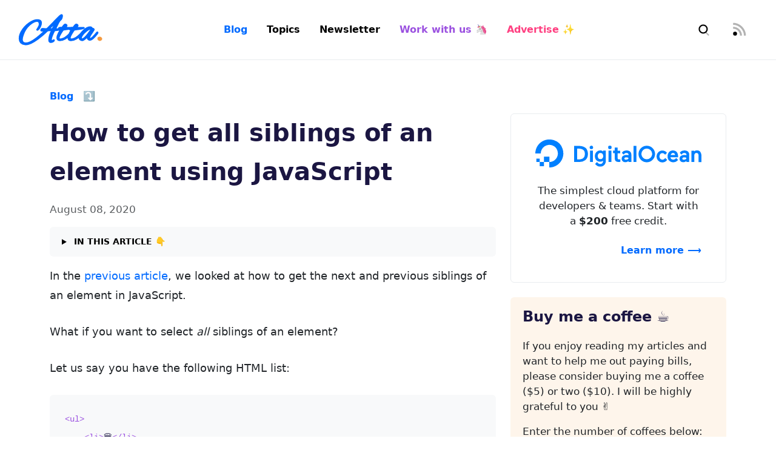

--- FILE ---
content_type: text/html;charset=UTF-8
request_url: https://attacomsian.com/blog/javascript-dom-get-all-siblings-of-an-element
body_size: 24515
content:
<!DOCTYPE html>
<html lang="en" data-theme="light">
<head>
    <meta charset="utf-8">
    <meta name="viewport" content="width=device-width, initial-scale=1, shrink-to-fit=no">
    <title>How to get all siblings of an element using JavaScript</title>

    <link rel="preconnect" href="https://cdn.attacomsian.com">
    <link rel="preconnect" href="https://ik.imagekit.io" crossorigin>
    <link rel="preconnect" href="https://cdn.jsdelivr.net" crossorigin>
    <link rel="preconnect" href="https://www.google-analytics.com" crossorigin>
    <link rel="preconnect" href="https://fonts.googleapis.com">
    <link rel="preconnect" href="https://fonts.gstatic.com" crossorigin>

    <meta name='ir-site-verification-token' value='1536712541'/>

    <meta name="_csrf" content="ae2563af-0bb2-4da1-b8e7-4f59c3ce8a58"/>
    <meta name="_csrf_header" content="X-CSRF-TOKEN"/>

    
    <meta name="robots" content="index, follow, max-snippet:-1, max-image-preview:large, max-video-preview:-1">

    <meta name="description" content="Learn how to get all siblings of an element by using the element&#39;s DOM properties in JavaScript.">

    <meta name="twitter:card" content="summary_large_image">

    <meta name="twitter:site" content="@attacomsian">

    <meta name="twitter:creator" content="@attacomsian">

    <meta name="twitter:title" content="How to get all siblings of an element using JavaScript">

    <meta name="twitter:description" content="Learn how to get all siblings of an element by using the element&#39;s DOM properties in JavaScript.">

    <meta name="twitter:image" content="https://attacomsian.com/social-banner/javascript-dom-get-all-siblings-of-an-element.png">

    

    <meta property="og:title" content="How to get all siblings of an element using JavaScript">

    <meta property="og:description" content="Learn how to get all siblings of an element by using the element&#39;s DOM properties in JavaScript.">

    <meta property="og:url" content="https://attacomsian.com/blog/javascript-dom-get-all-siblings-of-an-element">

    <meta property="og:type" content="article">

    <meta property="og:site_name" content="Atta-Ur-Rehman Shah">

    

    <meta property="og:image:alt" content="How to get all siblings of an element using JavaScript">

    <meta property="article:published_time" content="2020-08-08T13:00:11.000+00:00">

    <meta property="article:modified_time" content="2021-09-23T16:55:55.000+00:00">

    <meta property="article:tag" content="javascript">

    <link rel="alternate" type="application/rss+xml" title="RSS Feed for Atta-Ur-Rehman Shah"
          href="https://attacomsian.com/feed">
    

    
        <!-- Google Analytics -->
        <script>
            window.ga=window.ga||function(){(ga.q=ga.q||[]).push(arguments)};ga.l=+new Date;
            ga('create', 'UA-73756519-10', 'auto');
            ga('send', 'pageview');
        </script>
        <script async src='https://www.google-analytics.com/analytics.js'></script>
        <!-- End Google Analytics -->
    

    

    
    
    
    

    
    
        <style>@charset "UTF-8";:root{--bs-blue:#006AFF;--bs-indigo:#5c51e0;--bs-purple:#9B51E0;--bs-pink:#ff4081;--bs-red:#F44336;--bs-orange:#f49a40;--bs-yellow:#F2C94C;--bs-green:#27ae60;--bs-teal:#20c997;--bs-cyan:#00e5ff;--bs-black:#000;--bs-white:#fff;--bs-gray:#6c757d;--bs-gray-dark:#343a40;--bs-gray-100:#f8f9fa;--bs-gray-200:#e9ecef;--bs-gray-300:#dee2e6;--bs-gray-400:#ced4da;--bs-gray-500:#adb5bd;--bs-gray-600:#6c757d;--bs-gray-700:#495057;--bs-gray-800:#343a40;--bs-gray-900:#212529;--bs-primary:#006AFF;--bs-secondary:#9B51E0;--bs-success:#27ae60;--bs-info:#ff4081;--bs-warning:#f49a40;--bs-danger:#F44336;--bs-light:#f8f9fa;--bs-dark:#1b1642;--bs-primary-rgb:0,106,255;--bs-secondary-rgb:155,81,224;--bs-success-rgb:39,174,96;--bs-info-rgb:255,64,129;--bs-warning-rgb:244,154,64;--bs-danger-rgb:244,67,54;--bs-light-rgb:248,249,250;--bs-dark-rgb:27,22,66;--bs-primary-text-emphasis:#002a66;--bs-secondary-text-emphasis:#3e205a;--bs-success-text-emphasis:#104626;--bs-info-text-emphasis:#661a34;--bs-warning-text-emphasis:#623e1a;--bs-danger-text-emphasis:#621b16;--bs-light-text-emphasis:#495057;--bs-dark-text-emphasis:#495057;--bs-primary-bg-subtle:#cce1ff;--bs-secondary-bg-subtle:#ebdcf9;--bs-success-bg-subtle:#d4efdf;--bs-info-bg-subtle:#ffd9e6;--bs-warning-bg-subtle:#fdebd9;--bs-danger-bg-subtle:#fdd9d7;--bs-light-bg-subtle:#fcfcfd;--bs-dark-bg-subtle:#ced4da;--bs-primary-border-subtle:#99c3ff;--bs-secondary-border-subtle:#d7b9f3;--bs-success-border-subtle:#a9dfbf;--bs-info-border-subtle:#ffb3cd;--bs-warning-border-subtle:#fbd7b3;--bs-danger-border-subtle:#fbb4af;--bs-light-border-subtle:#e9ecef;--bs-dark-border-subtle:#adb5bd;--bs-white-rgb:255,255,255;--bs-black-rgb:0,0,0;--bs-font-sans-serif:system-ui,-apple-system,"Segoe UI",Roboto,"Helvetica Neue",Arial,"Noto Sans","Liberation Sans",sans-serif,"Apple Color Emoji","Segoe UI Emoji","Segoe UI Symbol","Noto Color Emoji";--bs-font-monospace:"JetBrains Mono",ui-monospace,SFMono-Regular,Menlo,Monaco,Consolas,"Liberation Mono","Courier New",monospace;--bs-gradient:linear-gradient(180deg, rgba(255, 255, 255, 0.15), rgba(255, 255, 255, 0));--bs-body-font-family:var(--bs-font-sans-serif);--bs-body-font-size:1rem;--bs-body-font-weight:400;--bs-body-line-height:1.5;--bs-body-color:#212529;--bs-body-color-rgb:33,37,41;--bs-body-bg:#fff;--bs-body-bg-rgb:255,255,255;--bs-emphasis-color:#000;--bs-emphasis-color-rgb:0,0,0;--bs-secondary-color:rgba(33, 37, 41, 0.75);--bs-secondary-color-rgb:33,37,41;--bs-secondary-bg:#e9ecef;--bs-secondary-bg-rgb:233,236,239;--bs-tertiary-color:rgba(33, 37, 41, 0.5);--bs-tertiary-color-rgb:33,37,41;--bs-tertiary-bg:#f8f9fa;--bs-tertiary-bg-rgb:248,249,250;--bs-heading-color:#1b1642;--bs-link-color:#006AFF;--bs-link-color-rgb:0,106,255;--bs-link-decoration:none;--bs-link-hover-color:#0055cc;--bs-link-hover-color-rgb:0,85,204;--bs-link-hover-decoration:none;--bs-code-color:#ff4081;--bs-highlight-color:#212529;--bs-highlight-bg:#fcf4db;--bs-border-width:1px;--bs-border-style:solid;--bs-border-color:#e9ecef;--bs-border-color-translucent:rgba(0, 0, 0, 0.175);--bs-border-radius:0.375rem;--bs-border-radius-sm:0.25rem;--bs-border-radius-lg:0.5rem;--bs-border-radius-xl:1rem;--bs-border-radius-xxl:2rem;--bs-border-radius-2xl:var(--bs-border-radius-xxl);--bs-border-radius-pill:50rem;--bs-box-shadow:0 0.5rem 1rem rgba(0, 0, 0, 0.15);--bs-box-shadow-sm:0 0.125rem 0.25rem rgba(0, 0, 0, 0.075);--bs-box-shadow-lg:0 1rem 3rem rgba(0, 0, 0, 0.175);--bs-box-shadow-inset:inset 0 1px 2px rgba(0, 0, 0, 0.075);--bs-focus-ring-width:0.25rem;--bs-focus-ring-opacity:0.25;--bs-focus-ring-color:rgba(0, 106, 255, 0.25);--bs-form-valid-color:#27ae60;--bs-form-valid-border-color:#27ae60;--bs-form-invalid-color:#F44336;--bs-form-invalid-border-color:#F44336}*,::after,::before{box-sizing:border-box}@media (prefers-reduced-motion:no-preference){:root{scroll-behavior:smooth}}body{margin:0;font-family:var(--bs-body-font-family);font-size:var(--bs-body-font-size);font-weight:var(--bs-body-font-weight);line-height:var(--bs-body-line-height);color:var(--bs-body-color);text-align:var(--bs-body-text-align);background-color:var(--bs-body-bg);-webkit-text-size-adjust:100%;-webkit-tap-highlight-color:transparent}.h1,.h2,.h3,.h6,h1,h2,h3,h6{margin-top:0;margin-bottom:1.15rem;font-family:Sora,system-ui,-apple-system,"Segoe UI",Roboto,"Helvetica Neue",Arial,"Noto Sans","Liberation Sans",sans-serif,"Apple Color Emoji","Segoe UI Emoji","Segoe UI Symbol","Noto Color Emoji";font-weight:700;line-height:1.5;color:var(--bs-heading-color)}.h1,h1{font-size:calc(1.325rem + .9vw)}@media (min-width:1200px){.h1,h1{font-size:2rem}}.h2,h2{font-size:calc(1.3rem + .6vw)}@media (min-width:1200px){.h2,h2{font-size:1.75rem}}.h3,h3{font-size:calc(1.275rem + .3vw)}@media (min-width:1200px){.h3,h3{font-size:1.5rem}}.h6,h6{font-size:1rem}p{margin-top:0;margin-bottom:1rem}ol,ul{padding-left:2rem}ol,ul{margin-top:0;margin-bottom:1rem}ol ol,ol ul,ul ol,ul ul{margin-bottom:0}dd{margin-bottom:.5rem;margin-left:0}b,strong{font-weight:800}.small,small{font-size:.875em}.mark,mark{padding:.1875em;color:var(--bs-highlight-color);background-color:var(--bs-highlight-bg)}a{color:rgba(var(--bs-link-color-rgb),var(--bs-link-opacity,1));text-decoration:none}a:hover{--bs-link-color-rgb:var(--bs-link-hover-color-rgb);text-decoration:none}a:not([href]):not([class]),a:not([href]):not([class]):hover{color:inherit;text-decoration:none}code{font-family:var(--bs-font-monospace);font-size:1em}code{font-size:.875em;color:var(--bs-code-color);word-wrap:break-word}a>code{color:inherit}img,svg{vertical-align:middle}th{text-align:inherit;text-align:-webkit-match-parent}th{border-color:inherit;border-style:solid;border-width:0}button{border-radius:0}button:focus:not(:focus-visible){outline:0}button,input{margin:0;font-family:inherit;font-size:inherit;line-height:inherit}button{text-transform:none}[role=button]{cursor:pointer}[type=button],[type=submit],button{-webkit-appearance:button}[type=button]:not(:disabled),[type=submit]:not(:disabled),button:not(:disabled){cursor:pointer}::-moz-focus-inner{padding:0;border-style:none}::-webkit-datetime-edit-day-field,::-webkit-datetime-edit-fields-wrapper,::-webkit-datetime-edit-hour-field,::-webkit-datetime-edit-minute,::-webkit-datetime-edit-month-field,::-webkit-datetime-edit-text,::-webkit-datetime-edit-year-field{padding:0}::-webkit-inner-spin-button{height:auto}[type=search]{-webkit-appearance:textfield;outline-offset:-2px}::-webkit-search-decoration{-webkit-appearance:none}::-webkit-color-swatch-wrapper{padding:0}::-webkit-file-upload-button{font:inherit;-webkit-appearance:button}::file-selector-button{font:inherit;-webkit-appearance:button}summary{display:list-item;cursor:pointer}[hidden]{display:none!important}.display-4{font-size:calc(1.375rem + 1.5vw);font-weight:300;line-height:1.5}@media (min-width:1200px){.display-4{font-size:2.5rem}}.display-5{font-size:calc(1.275rem + .3vw);font-weight:300;line-height:1.5}@media (min-width:1200px){.display-5{font-size:1.5rem}}.list-inline{padding-left:0;list-style:none}.list-inline-item{display:inline-block}.list-inline-item:not(:last-child){margin-right:.5rem}.img-fluid{max-width:100%;height:auto}.container,.container-fluid{--bs-gutter-x:1.5rem;--bs-gutter-y:0;width:100%;padding-right:calc(var(--bs-gutter-x) * .5);padding-left:calc(var(--bs-gutter-x) * .5);margin-right:auto;margin-left:auto}@media (min-width:576px){.container{max-width:540px}}@media (min-width:768px){.container{max-width:720px}}@media (min-width:992px){.container{max-width:960px}}@media (min-width:1200px){.container{max-width:1140px}}@media (min-width:1400px){.container{max-width:1320px}}:root{--bs-breakpoint-xs:0;--bs-breakpoint-sm:576px;--bs-breakpoint-md:768px;--bs-breakpoint-lg:992px;--bs-breakpoint-xl:1200px;--bs-breakpoint-xxl:1400px}.row{--bs-gutter-x:1.5rem;--bs-gutter-y:0;display:flex;flex-wrap:wrap;margin-top:calc(-1 * var(--bs-gutter-y));margin-right:calc(-.5 * var(--bs-gutter-x));margin-left:calc(-.5 * var(--bs-gutter-x))}.row>*{flex-shrink:0;width:100%;max-width:100%;padding-right:calc(var(--bs-gutter-x) * .5);padding-left:calc(var(--bs-gutter-x) * .5);margin-top:var(--bs-gutter-y)}.col{flex:1 0 0%}.row-cols-1>*{flex:0 0 auto;width:100%}.col-6{flex:0 0 auto;width:50%}.col-12{flex:0 0 auto;width:100%}@media (min-width:576px){.col-sm-12{flex:0 0 auto;width:100%}}@media (min-width:768px){.col-md{flex:1 0 0%}.row-cols-md-2>*{flex:0 0 auto;width:50%}.col-md-auto{flex:0 0 auto;width:auto}.col-md-2{flex:0 0 auto;width:16.66666667%}.col-md-8{flex:0 0 auto;width:66.66666667%}.col-md-10{flex:0 0 auto;width:83.33333333%}}@media (min-width:992px){.row-cols-lg-3>*{flex:0 0 auto;width:33.33333333%}.col-lg-4{flex:0 0 auto;width:33.33333333%}.col-lg-8{flex:0 0 auto;width:66.66666667%}}.form-control{display:block;width:100%;padding:.625rem 1rem;font-size:1rem;font-weight:400;line-height:1.5;color:var(--bs-body-color);-webkit-appearance:none;-moz-appearance:none;appearance:none;background-color:#fff;background-clip:padding-box;border:var(--bs-border-width) solid #e9ecef;border-radius:var(--bs-border-radius);transition:border-color .15s ease-in-out,box-shadow .15s ease-in-out}@media (prefers-reduced-motion:reduce){.form-control{transition:none}}.form-control:focus{color:var(--bs-body-color);background-color:#fff;border-color:#80b5ff;outline:0;box-shadow:0 0 0 .25rem rgba(0,106,255,.25)}.form-control::-webkit-date-and-time-value{min-width:85px;height:1.5em;margin:0}.form-control::-webkit-datetime-edit{display:block;padding:0}.form-control::-moz-placeholder{color:#6c757d;opacity:1}.form-control::placeholder{color:#6c757d;opacity:1}.form-control:disabled{background-color:var(--bs-secondary-bg);opacity:1}.form-control::-webkit-file-upload-button{padding:.625rem 1rem;margin:-.625rem -1rem;-webkit-margin-end:1rem;margin-inline-end:1rem;color:var(--bs-body-color);background-color:var(--bs-tertiary-bg);pointer-events:none;border-color:inherit;border-style:solid;border-width:0;border-inline-end-width:var(--bs-border-width);border-radius:0;-webkit-transition:color .15s ease-in-out,background-color .15s ease-in-out,border-color .15s ease-in-out,box-shadow .15s ease-in-out;transition:color .15s ease-in-out,background-color .15s ease-in-out,border-color .15s ease-in-out,box-shadow .15s ease-in-out}.form-control::file-selector-button{padding:.625rem 1rem;margin:-.625rem -1rem;-webkit-margin-end:1rem;margin-inline-end:1rem;color:var(--bs-body-color);background-color:var(--bs-tertiary-bg);pointer-events:none;border-color:inherit;border-style:solid;border-width:0;border-inline-end-width:var(--bs-border-width);border-radius:0;transition:color .15s ease-in-out,background-color .15s ease-in-out,border-color .15s ease-in-out,box-shadow .15s ease-in-out}@media (prefers-reduced-motion:reduce){.form-control::-webkit-file-upload-button{-webkit-transition:none;transition:none}.form-control::file-selector-button{transition:none}}.form-control:hover:not(:disabled):not([readonly])::-webkit-file-upload-button{background-color:var(--bs-secondary-bg)}.form-control:hover:not(:disabled):not([readonly])::file-selector-button{background-color:var(--bs-secondary-bg)}.form-control-lg{min-height:calc(1.5em + 1.5rem + calc(var(--bs-border-width) * 2));padding:.75rem 1.25rem;font-size:1.125rem;border-radius:var(--bs-border-radius-lg)}.form-control-lg::-webkit-file-upload-button{padding:.75rem 1.25rem;margin:-.75rem -1.25rem;-webkit-margin-end:1.25rem;margin-inline-end:1.25rem}.form-control-lg::file-selector-button{padding:.75rem 1.25rem;margin:-.75rem -1.25rem;-webkit-margin-end:1.25rem;margin-inline-end:1.25rem}.input-group{position:relative;display:flex;flex-wrap:wrap;align-items:stretch;width:100%}.input-group>.form-control{position:relative;flex:1 1 auto;width:1%;min-width:0}.input-group>.form-control:focus{z-index:5}.input-group .btn{position:relative;z-index:2}.input-group .btn:focus{z-index:5}.input-group:not(.has-validation)>.dropdown-toggle:nth-last-child(n+3),.input-group:not(.has-validation)>:not(:last-child):not(.dropdown-toggle):not(.dropdown-menu):not(.form-floating){border-top-right-radius:0;border-bottom-right-radius:0}.input-group>:not(:first-child):not(.dropdown-menu):not(.valid-tooltip):not(.valid-feedback):not(.invalid-tooltip):not(.invalid-feedback){margin-left:calc(var(--bs-border-width) * -1);border-top-left-radius:0;border-bottom-left-radius:0}.btn{--bs-btn-padding-x:1rem;--bs-btn-padding-y:0.625rem;--bs-btn-font-size:1rem;--bs-btn-font-weight:600;--bs-btn-line-height:1.5;--bs-btn-color:var(--bs-body-color);--bs-btn-bg:transparent;--bs-btn-border-width:var(--bs-border-width);--bs-btn-border-color:transparent;--bs-btn-border-radius:var(--bs-border-radius);--bs-btn-hover-border-color:transparent;--bs-btn-box-shadow:inset 0 1px 0 rgba(255, 255, 255, 0.15),0 1px 1px rgba(0, 0, 0, 0.075);--bs-btn-disabled-opacity:0.65;--bs-btn-focus-box-shadow:0 0 0 0.25rem rgba(var(--bs-btn-focus-shadow-rgb), .5);display:inline-block;padding:var(--bs-btn-padding-y) var(--bs-btn-padding-x);font-family:var(--bs-btn-font-family);font-size:var(--bs-btn-font-size);font-weight:var(--bs-btn-font-weight);line-height:var(--bs-btn-line-height);color:var(--bs-btn-color);text-align:center;vertical-align:middle;cursor:pointer;-webkit-user-select:none;-moz-user-select:none;user-select:none;border:var(--bs-btn-border-width) solid var(--bs-btn-border-color);border-radius:var(--bs-btn-border-radius);background-color:var(--bs-btn-bg);transition:color .15s ease-in-out,background-color .15s ease-in-out,border-color .15s ease-in-out,box-shadow .15s ease-in-out}@media (prefers-reduced-motion:reduce){.btn{transition:none}}.btn:hover{color:var(--bs-btn-hover-color);background-color:var(--bs-btn-hover-bg);border-color:var(--bs-btn-hover-border-color)}.btn:focus-visible{color:var(--bs-btn-hover-color);background-color:var(--bs-btn-hover-bg);border-color:var(--bs-btn-hover-border-color);outline:0;box-shadow:var(--bs-btn-focus-box-shadow)}.btn.active,.btn.show,.btn:first-child:active,:not(.btn-check)+.btn:active{color:var(--bs-btn-active-color);background-color:var(--bs-btn-active-bg);border-color:var(--bs-btn-active-border-color)}.btn.active:focus-visible,.btn.show:focus-visible,.btn:first-child:active:focus-visible,:not(.btn-check)+.btn:active:focus-visible{box-shadow:var(--bs-btn-focus-box-shadow)}.btn.disabled,.btn:disabled{color:var(--bs-btn-disabled-color);pointer-events:none;background-color:var(--bs-btn-disabled-bg);border-color:var(--bs-btn-disabled-border-color);opacity:var(--bs-btn-disabled-opacity)}.btn-primary{--bs-btn-color:#fff;--bs-btn-bg:#006AFF;--bs-btn-border-color:#006AFF;--bs-btn-hover-color:#fff;--bs-btn-hover-bg:#005ad9;--bs-btn-hover-border-color:#0055cc;--bs-btn-focus-shadow-rgb:38,128,255;--bs-btn-active-color:#fff;--bs-btn-active-bg:#0055cc;--bs-btn-active-border-color:#0050bf;--bs-btn-active-shadow:inset 0 3px 5px rgba(0, 0, 0, 0.125);--bs-btn-disabled-color:#fff;--bs-btn-disabled-bg:#006AFF;--bs-btn-disabled-border-color:#006AFF}.btn-info{--bs-btn-color:#000;--bs-btn-bg:#ff4081;--bs-btn-border-color:#ff4081;--bs-btn-hover-color:#000;--bs-btn-hover-bg:#ff5d94;--bs-btn-hover-border-color:#ff538e;--bs-btn-focus-shadow-rgb:217,54,110;--bs-btn-active-color:#000;--bs-btn-active-bg:#ff669a;--bs-btn-active-border-color:#ff538e;--bs-btn-active-shadow:inset 0 3px 5px rgba(0, 0, 0, 0.125);--bs-btn-disabled-color:#000;--bs-btn-disabled-bg:#ff4081;--bs-btn-disabled-border-color:#ff4081}.btn-lg{--bs-btn-padding-y:0.75rem;--bs-btn-padding-x:1.25rem;--bs-btn-font-size:1.125rem;--bs-btn-border-radius:var(--bs-border-radius-lg)}.fade{transition:opacity .15s linear}@media (prefers-reduced-motion:reduce){.fade{transition:none}}.fade:not(.show){opacity:0}.collapse:not(.show){display:none}.dropdown{position:relative}.dropdown-toggle{white-space:nowrap}.dropdown-toggle::after{display:inline-block;margin-left:.255em;vertical-align:.255em;content:"";border-top:.3em solid;border-right:.3em solid transparent;border-bottom:0;border-left:.3em solid transparent}.dropdown-toggle:empty::after{margin-left:0}.dropdown-menu{--bs-dropdown-zindex:1000;--bs-dropdown-min-width:10rem;--bs-dropdown-padding-x:0;--bs-dropdown-padding-y:0.5rem;--bs-dropdown-spacer:0.125rem;--bs-dropdown-font-size:1rem;--bs-dropdown-color:var(--bs-body-color);--bs-dropdown-bg:var(--bs-body-bg);--bs-dropdown-border-color:var(--bs-border-color-translucent);--bs-dropdown-border-radius:var(--bs-border-radius);--bs-dropdown-border-width:var(--bs-border-width);--bs-dropdown-inner-border-radius:calc(var(--bs-border-radius) - var(--bs-border-width));--bs-dropdown-divider-bg:var(--bs-border-color-translucent);--bs-dropdown-divider-margin-y:0.5rem;--bs-dropdown-box-shadow:var(--bs-box-shadow);--bs-dropdown-link-color:var(--bs-body-color);--bs-dropdown-link-hover-color:var(--bs-body-color);--bs-dropdown-link-hover-bg:var(--bs-tertiary-bg);--bs-dropdown-link-active-color:#fff;--bs-dropdown-link-active-bg:#006AFF;--bs-dropdown-link-disabled-color:var(--bs-tertiary-color);--bs-dropdown-item-padding-x:1rem;--bs-dropdown-item-padding-y:0.25rem;--bs-dropdown-header-color:#6c757d;--bs-dropdown-header-padding-x:1rem;--bs-dropdown-header-padding-y:0.5rem;position:absolute;z-index:var(--bs-dropdown-zindex);display:none;min-width:var(--bs-dropdown-min-width);padding:var(--bs-dropdown-padding-y) var(--bs-dropdown-padding-x);margin:0;font-size:var(--bs-dropdown-font-size);color:var(--bs-dropdown-color);text-align:left;list-style:none;background-color:var(--bs-dropdown-bg);background-clip:padding-box;border:var(--bs-dropdown-border-width) solid var(--bs-dropdown-border-color);border-radius:var(--bs-dropdown-border-radius)}.dropdown-divider{height:0;margin:var(--bs-dropdown-divider-margin-y) 0;overflow:hidden;border-top:1px solid var(--bs-dropdown-divider-bg);opacity:1}.dropdown-item{display:block;width:100%;padding:var(--bs-dropdown-item-padding-y) var(--bs-dropdown-item-padding-x);clear:both;font-weight:400;color:var(--bs-dropdown-link-color);text-align:inherit;white-space:nowrap;background-color:transparent;border:0;border-radius:var(--bs-dropdown-item-border-radius,0)}.dropdown-item:focus,.dropdown-item:hover{color:var(--bs-dropdown-link-hover-color);background-color:var(--bs-dropdown-link-hover-bg)}.dropdown-item.active,.dropdown-item:active{color:var(--bs-dropdown-link-active-color);text-decoration:none;background-color:var(--bs-dropdown-link-active-bg)}.dropdown-item.disabled,.dropdown-item:disabled{color:var(--bs-dropdown-link-disabled-color);pointer-events:none;background-color:transparent}.dropdown-menu.show{display:block}.nav{--bs-nav-link-padding-x:1rem;--bs-nav-link-padding-y:0.5rem;--bs-nav-link-font-weight:600;--bs-nav-link-color:var(--bs-link-color);--bs-nav-link-hover-color:var(--bs-link-hover-color);--bs-nav-link-disabled-color:var(--bs-secondary-color);display:flex;flex-wrap:wrap;padding-left:0;margin-bottom:0;list-style:none}.nav-link{display:block;padding:var(--bs-nav-link-padding-y) var(--bs-nav-link-padding-x);font-size:var(--bs-nav-link-font-size);font-weight:var(--bs-nav-link-font-weight);color:var(--bs-nav-link-color);background:0 0;border:0;transition:color .15s ease-in-out,background-color .15s ease-in-out,border-color .15s ease-in-out}@media (prefers-reduced-motion:reduce){.nav-link{transition:none}}.nav-link:focus,.nav-link:hover{color:var(--bs-nav-link-hover-color)}.nav-link:focus-visible{outline:0;box-shadow:0 0 0 .25rem rgba(0,106,255,.25)}.nav-link.disabled,.nav-link:disabled{color:var(--bs-nav-link-disabled-color);pointer-events:none;cursor:default}.navbar{--bs-navbar-padding-x:1.25rem;--bs-navbar-padding-y:1.125rem;--bs-navbar-color:#000;--bs-navbar-hover-color:#006AFF;--bs-navbar-disabled-color:#adb5bd;--bs-navbar-active-color:#006AFF;--bs-navbar-brand-padding-y:0.3125rem;--bs-navbar-brand-margin-end:1rem;--bs-navbar-brand-font-size:1.25rem;--bs-navbar-brand-color:#006AFF;--bs-navbar-brand-hover-color:#006AFF;--bs-navbar-nav-link-padding-x:1rem;--bs-navbar-toggler-padding-y:0.25rem;--bs-navbar-toggler-padding-x:0.75rem;--bs-navbar-toggler-font-size:1.25rem;--bs-navbar-toggler-icon-bg:url("data:image/svg+xml,%3csvg xmlns='http://www.w3.org/2000/svg' viewBox='0 0 24 24' width='24' height='24' stroke='%23000' stroke-width='2' fill='none' stroke-linecap='round' stroke-linejoin='round'%3e%3cline x1='3' y1='12' x2='21' y2='12'%3e%3c/line%3e%3cline x1='3' y1='6' x2='21' y2='6'%3e%3c/line%3e%3cline x1='3' y1='18' x2='21' y2='18'%3e%3c/line%3e%3c/svg%3e");--bs-navbar-toggler-border-color:transparent;--bs-navbar-toggler-border-radius:var(--bs-border-radius);--bs-navbar-toggler-focus-width:0.25rem;--bs-navbar-toggler-transition:box-shadow 0.15s ease-in-out;position:relative;display:flex;flex-wrap:wrap;align-items:center;justify-content:space-between;padding:var(--bs-navbar-padding-y) var(--bs-navbar-padding-x)}.navbar>.container,.navbar>.container-fluid{display:flex;flex-wrap:inherit;align-items:center;justify-content:space-between}.navbar-brand{padding-top:var(--bs-navbar-brand-padding-y);padding-bottom:var(--bs-navbar-brand-padding-y);margin-right:var(--bs-navbar-brand-margin-end);font-size:var(--bs-navbar-brand-font-size);color:var(--bs-navbar-brand-color);white-space:nowrap}.navbar-brand:focus,.navbar-brand:hover{color:var(--bs-navbar-brand-hover-color)}.navbar-nav{--bs-nav-link-padding-x:0;--bs-nav-link-padding-y:0.5rem;--bs-nav-link-font-weight:600;--bs-nav-link-color:var(--bs-navbar-color);--bs-nav-link-hover-color:var(--bs-navbar-hover-color);--bs-nav-link-disabled-color:var(--bs-navbar-disabled-color);display:flex;flex-direction:column;padding-left:0;margin-bottom:0;list-style:none}.navbar-nav .nav-link.active,.navbar-nav .nav-link.show{color:var(--bs-navbar-active-color)}.navbar-nav .dropdown-menu{position:static}.navbar-collapse{flex-basis:100%;flex-grow:1;align-items:center}.navbar-toggler{padding:var(--bs-navbar-toggler-padding-y) var(--bs-navbar-toggler-padding-x);font-size:var(--bs-navbar-toggler-font-size);line-height:1;color:var(--bs-navbar-color);background-color:transparent;border:var(--bs-border-width) solid var(--bs-navbar-toggler-border-color);border-radius:var(--bs-navbar-toggler-border-radius);transition:var(--bs-navbar-toggler-transition)}@media (prefers-reduced-motion:reduce){.navbar-toggler{transition:none}}.navbar-toggler:hover{text-decoration:none}.navbar-toggler:focus{text-decoration:none;outline:0;box-shadow:0 0 0 var(--bs-navbar-toggler-focus-width)}.navbar-toggler-icon{display:inline-block;width:1.5em;height:1.5em;vertical-align:middle;background-image:var(--bs-navbar-toggler-icon-bg);background-repeat:no-repeat;background-position:center;background-size:100%}@media (min-width:992px){.navbar-expand-lg{flex-wrap:nowrap;justify-content:flex-start}.navbar-expand-lg .navbar-nav{flex-direction:row}.navbar-expand-lg .navbar-nav .dropdown-menu{position:absolute}.navbar-expand-lg .navbar-nav .nav-link{padding-right:var(--bs-navbar-nav-link-padding-x);padding-left:var(--bs-navbar-nav-link-padding-x)}.navbar-expand-lg .navbar-collapse{display:flex!important;flex-basis:auto}.navbar-expand-lg .navbar-toggler{display:none}}.card{--bs-card-spacer-y:0.875rem;--bs-card-spacer-x:1.25rem;--bs-card-title-spacer-y:0.5rem;--bs-card-border-width:var(--bs-border-width);--bs-card-border-color:#e9ecef;--bs-card-border-radius:var(--bs-border-radius);--bs-card-inner-border-radius:calc(var(--bs-border-radius) - (var(--bs-border-width)));--bs-card-cap-padding-y:0.4375rem;--bs-card-cap-padding-x:1.25rem;--bs-card-cap-bg:rgba(var(--bs-body-color-rgb), 0.03);--bs-card-bg:var(--bs-body-bg);--bs-card-img-overlay-padding:1rem;--bs-card-group-margin:0.75rem;position:relative;display:flex;flex-direction:column;min-width:0;height:var(--bs-card-height);color:var(--bs-body-color);word-wrap:break-word;background-color:var(--bs-card-bg);background-clip:border-box;border:var(--bs-card-border-width) solid var(--bs-card-border-color);border-radius:var(--bs-card-border-radius)}.card>.list-group{border-top:inherit;border-bottom:inherit}.card>.list-group:first-child{border-top-width:0;border-top-left-radius:var(--bs-card-inner-border-radius);border-top-right-radius:var(--bs-card-inner-border-radius)}.card>.list-group:last-child{border-bottom-width:0;border-bottom-right-radius:var(--bs-card-inner-border-radius);border-bottom-left-radius:var(--bs-card-inner-border-radius)}.card-body{flex:1 1 auto;padding:var(--bs-card-spacer-y) var(--bs-card-spacer-x);color:var(--bs-card-color)}.card-title{margin-bottom:var(--bs-card-title-spacer-y);color:var(--bs-card-title-color)}.card-text:last-child{margin-bottom:0}.breadcrumb{--bs-breadcrumb-padding-x:0;--bs-breadcrumb-padding-y:0;--bs-breadcrumb-margin-bottom:1rem;--bs-breadcrumb-divider-color:var(--bs-secondary-color);--bs-breadcrumb-item-padding-x:1rem;--bs-breadcrumb-item-active-color:var(--bs-secondary-color);display:flex;flex-wrap:wrap;padding:var(--bs-breadcrumb-padding-y) var(--bs-breadcrumb-padding-x);margin-bottom:var(--bs-breadcrumb-margin-bottom);font-size:var(--bs-breadcrumb-font-size);list-style:none;background-color:var(--bs-breadcrumb-bg);border-radius:var(--bs-breadcrumb-border-radius)}.breadcrumb-item+.breadcrumb-item{padding-left:var(--bs-breadcrumb-item-padding-x)}.breadcrumb-item+.breadcrumb-item::before{float:left;padding-right:var(--bs-breadcrumb-item-padding-x);color:var(--bs-breadcrumb-divider-color);content:var(--bs-breadcrumb-divider, "")}.breadcrumb-item.active{color:var(--bs-breadcrumb-item-active-color)}.badge{--bs-badge-padding-x:0.75em;--bs-badge-padding-y:0.625em;--bs-badge-font-size:0.85em;--bs-badge-font-weight:500;--bs-badge-color:#fff;--bs-badge-border-radius:var(--bs-border-radius);display:inline-block;padding:var(--bs-badge-padding-y) var(--bs-badge-padding-x);font-size:var(--bs-badge-font-size);font-weight:var(--bs-badge-font-weight);line-height:1;color:var(--bs-badge-color);text-align:center;white-space:nowrap;vertical-align:baseline;border-radius:var(--bs-badge-border-radius)}.badge:empty{display:none}.btn .badge{position:relative;top:-1px}.alert{--bs-alert-bg:transparent;--bs-alert-padding-x:1rem;--bs-alert-padding-y:1rem;--bs-alert-margin-bottom:1rem;--bs-alert-color:inherit;--bs-alert-border-color:transparent;--bs-alert-border:var(--bs-border-width) solid var(--bs-alert-border-color);--bs-alert-border-radius:var(--bs-border-radius);--bs-alert-link-color:inherit;position:relative;padding:var(--bs-alert-padding-y) var(--bs-alert-padding-x);margin-bottom:var(--bs-alert-margin-bottom);color:var(--bs-alert-color);background-color:var(--bs-alert-bg);border:var(--bs-alert-border);border-radius:var(--bs-alert-border-radius)}@keyframes progress-bar-stripes{0%{background-position-x:1rem}}.list-group{--bs-list-group-color:var(--bs-body-color);--bs-list-group-bg:var(--bs-body-bg);--bs-list-group-border-color:var(--bs-border-color);--bs-list-group-border-width:var(--bs-border-width);--bs-list-group-border-radius:var(--bs-border-radius);--bs-list-group-item-padding-x:1rem;--bs-list-group-item-padding-y:0.5rem;--bs-list-group-action-color:var(--bs-secondary-color);--bs-list-group-action-hover-color:var(--bs-emphasis-color);--bs-list-group-action-hover-bg:var(--bs-tertiary-bg);--bs-list-group-action-active-color:var(--bs-body-color);--bs-list-group-action-active-bg:var(--bs-secondary-bg);--bs-list-group-disabled-color:var(--bs-secondary-color);--bs-list-group-disabled-bg:var(--bs-body-bg);--bs-list-group-active-color:#fff;--bs-list-group-active-bg:#006AFF;--bs-list-group-active-border-color:#006AFF;display:flex;flex-direction:column;padding-left:0;margin-bottom:0;border-radius:var(--bs-list-group-border-radius)}.list-group-item-action{width:100%;color:var(--bs-list-group-action-color);text-align:inherit}.list-group-item-action:focus,.list-group-item-action:hover{z-index:1;color:var(--bs-list-group-action-hover-color);text-decoration:none;background-color:var(--bs-list-group-action-hover-bg)}.list-group-item-action:active{color:var(--bs-list-group-action-active-color);background-color:var(--bs-list-group-action-active-bg)}.list-group-item{position:relative;display:block;padding:var(--bs-list-group-item-padding-y) var(--bs-list-group-item-padding-x);color:var(--bs-list-group-color);background-color:var(--bs-list-group-bg);border:var(--bs-list-group-border-width) solid var(--bs-list-group-border-color)}.list-group-item:first-child{border-top-left-radius:inherit;border-top-right-radius:inherit}.list-group-item:last-child{border-bottom-right-radius:inherit;border-bottom-left-radius:inherit}.list-group-item.disabled,.list-group-item:disabled{color:var(--bs-list-group-disabled-color);pointer-events:none;background-color:var(--bs-list-group-disabled-bg)}.list-group-item.active{z-index:2;color:var(--bs-list-group-active-color);background-color:var(--bs-list-group-active-bg);border-color:var(--bs-list-group-active-border-color)}.list-group-item+.list-group-item{border-top-width:0}.list-group-item+.list-group-item.active{margin-top:calc(-1 * var(--bs-list-group-border-width));border-top-width:var(--bs-list-group-border-width)}.list-group-flush{border-radius:0}.list-group-flush>.list-group-item{border-width:0 0 var(--bs-list-group-border-width)}.list-group-flush>.list-group-item:last-child{border-bottom-width:0}.btn-close{--bs-btn-close-color:#adb5bd;--bs-btn-close-bg:url("data:image/svg+xml,%3csvg xmlns='http://www.w3.org/2000/svg' viewBox='0 0 16 16' fill='%23adb5bd'%3e%3cpath d='M.293.293a1 1 0 0 1 1.414 0L8 6.586 14.293.293a1 1 0 1 1 1.414 1.414L9.414 8l6.293 6.293a1 1 0 0 1-1.414 1.414L8 9.414l-6.293 6.293a1 1 0 0 1-1.414-1.414L6.586 8 .293 1.707a1 1 0 0 1 0-1.414z'/%3e%3c/svg%3e");--bs-btn-close-opacity:0.5;--bs-btn-close-hover-opacity:0.75;--bs-btn-close-focus-shadow:0 0 0 0.25rem rgba(0, 106, 255, 0.25);--bs-btn-close-focus-opacity:1;--bs-btn-close-disabled-opacity:0.25;--bs-btn-close-white-filter:invert(1) grayscale(100%) brightness(200%);box-sizing:content-box;width:1em;height:1em;padding:.25em .25em;color:var(--bs-btn-close-color);background:transparent var(--bs-btn-close-bg) center/1em auto no-repeat;border:0;border-radius:.375rem;opacity:var(--bs-btn-close-opacity)}.btn-close:hover{color:var(--bs-btn-close-color);text-decoration:none;opacity:var(--bs-btn-close-hover-opacity)}.btn-close:focus{outline:0;box-shadow:var(--bs-btn-close-focus-shadow);opacity:var(--bs-btn-close-focus-opacity)}.btn-close.disabled,.btn-close:disabled{pointer-events:none;-webkit-user-select:none;-moz-user-select:none;user-select:none;opacity:var(--bs-btn-close-disabled-opacity)}.modal{--bs-modal-zindex:1055;--bs-modal-width:500px;--bs-modal-padding:1rem;--bs-modal-margin:0.5rem;--bs-modal-bg:var(--bs-body-bg);--bs-modal-border-color:var(--bs-border-color-translucent);--bs-modal-border-width:var(--bs-border-width);--bs-modal-border-radius:var(--bs-border-radius-lg);--bs-modal-box-shadow:var(--bs-box-shadow-sm);--bs-modal-inner-border-radius:calc(var(--bs-border-radius-lg) - (var(--bs-border-width)));--bs-modal-header-padding-x:1rem;--bs-modal-header-padding-y:1rem;--bs-modal-header-padding:1rem 1rem;--bs-modal-header-border-color:var(--bs-border-color);--bs-modal-header-border-width:var(--bs-border-width);--bs-modal-title-line-height:1.5;--bs-modal-footer-gap:0.5rem;--bs-modal-footer-border-color:var(--bs-border-color);--bs-modal-footer-border-width:var(--bs-border-width);position:fixed;top:0;left:0;z-index:var(--bs-modal-zindex);display:none;width:100%;height:100%;overflow-x:hidden;overflow-y:auto;outline:0}.modal-dialog{position:relative;width:auto;margin:var(--bs-modal-margin);pointer-events:none}.modal.fade .modal-dialog{transition:transform .3s ease-out;transform:translate(0,-50px)}@media (prefers-reduced-motion:reduce){.modal.fade .modal-dialog{transition:none}}.modal.show .modal-dialog{transform:none}.modal-dialog-centered{display:flex;align-items:center;min-height:calc(100% - var(--bs-modal-margin) * 2)}.modal-content{position:relative;display:flex;flex-direction:column;width:100%;color:var(--bs-modal-color);pointer-events:auto;background-color:var(--bs-modal-bg);background-clip:padding-box;border:var(--bs-modal-border-width) solid var(--bs-modal-border-color);border-radius:var(--bs-modal-border-radius);outline:0}.modal-backdrop{--bs-backdrop-zindex:1050;--bs-backdrop-bg:#000;--bs-backdrop-opacity:0.5;position:fixed;top:0;left:0;z-index:var(--bs-backdrop-zindex);width:100vw;height:100vh;background-color:var(--bs-backdrop-bg)}.modal-backdrop.fade{opacity:0}.modal-backdrop.show{opacity:var(--bs-backdrop-opacity)}.modal-body{position:relative;flex:1 1 auto;padding:var(--bs-modal-padding)}@media (min-width:576px){.modal{--bs-modal-margin:1.75rem;--bs-modal-box-shadow:var(--bs-box-shadow)}.modal-dialog{max-width:var(--bs-modal-width);margin-right:auto;margin-left:auto}}.modal-fullscreen{width:100vw;max-width:none;height:100%;margin:0}.modal-fullscreen .modal-content{height:100%;border:0;border-radius:0}.modal-fullscreen .modal-body{overflow-y:auto}.spinner-grow{display:inline-block;width:var(--bs-spinner-width);height:var(--bs-spinner-height);vertical-align:var(--bs-spinner-vertical-align);border-radius:50%;animation:var(--bs-spinner-animation-speed) linear infinite var(--bs-spinner-animation-name)}@keyframes spinner-border{to{transform:rotate(360deg)}}@keyframes spinner-grow{0%{transform:scale(0)}50%{opacity:1;transform:none}}.spinner-grow{--bs-spinner-width:2rem;--bs-spinner-height:2rem;--bs-spinner-vertical-align:-0.125em;--bs-spinner-animation-speed:0.75s;--bs-spinner-animation-name:spinner-grow;background-color:currentcolor;opacity:0}@media (prefers-reduced-motion:reduce){.spinner-grow{--bs-spinner-animation-speed:1.5s}}.placeholder{display:inline-block;min-height:1em;vertical-align:middle;cursor:wait;background-color:currentcolor;opacity:.5}.placeholder.btn::before{display:inline-block;content:""}@keyframes placeholder-glow{50%{opacity:.2}}@keyframes placeholder-wave{100%{-webkit-mask-position:-200% 0;mask-position:-200% 0}}.clearfix::after{display:block;clear:both;content:""}@media (min-width:992px){.sticky-lg-top{position:-webkit-sticky;position:sticky;top:0;z-index:1020}}.visually-hidden{width:1px!important;height:1px!important;padding:0!important;margin:-1px!important;overflow:hidden!important;clip:rect(0,0,0,0)!important;white-space:nowrap!important;border:0!important}.visually-hidden:not(caption){position:absolute!important}.stretched-link::after{position:absolute;top:0;right:0;bottom:0;left:0;z-index:1;content:""}.d-block{display:block!important}.d-flex{display:flex!important}.d-inline-flex{display:inline-flex!important}.d-none{display:none!important}.border-0{border:0!important}.border-top{border-top:var(--bs-border-width) var(--bs-border-style) var(--bs-border-color)!important}.border-bottom{border-bottom:var(--bs-border-width) var(--bs-border-style) var(--bs-border-color)!important}.w-100{width:100%!important}.h-100{height:100%!important}.vh-100{height:100vh!important}.flex-row{flex-direction:row!important}.flex-column{flex-direction:column!important}.flex-wrap{flex-wrap:wrap!important}.justify-content-center{justify-content:center!important}.align-items-center{align-items:center!important}.align-content-start{align-content:flex-start!important}.order-0{order:0!important}.order-1{order:1!important}.order-2{order:2!important}.order-3{order:3!important}.order-4{order:4!important}.mx-2{margin-right:.5rem!important;margin-left:.5rem!important}.mx-4{margin-right:1.5rem!important;margin-left:1.5rem!important}.mx-auto{margin-right:auto!important;margin-left:auto!important}.my-3{margin-top:1rem!important;margin-bottom:1rem!important}.my-4{margin-top:1.5rem!important;margin-bottom:1.5rem!important}.my-auto{margin-top:auto!important;margin-bottom:auto!important}.mt-2{margin-top:.5rem!important}.mt-3{margin-top:1rem!important}.mt-4{margin-top:1.5rem!important}.mt-5{margin-top:3rem!important}.me-1{margin-right:.25rem!important}.me-2{margin-right:.5rem!important}.mb-0{margin-bottom:0!important}.mb-2{margin-bottom:.5rem!important}.mb-3{margin-bottom:1rem!important}.mb-4{margin-bottom:1.5rem!important}.mb-5{margin-bottom:3rem!important}.ms-2{margin-left:.5rem!important}.ms-3{margin-left:1rem!important}.ms-auto{margin-left:auto!important}.p-3{padding:1rem!important}.p-4{padding:1.5rem!important}.px-0{padding-right:0!important;padding-left:0!important}.py-2{padding-top:.5rem!important;padding-bottom:.5rem!important}.py-3{padding-top:1rem!important;padding-bottom:1rem!important}.py-5{padding-top:3rem!important;padding-bottom:3rem!important}.pt-4{padding-top:1.5rem!important}.pb-5{padding-bottom:3rem!important}.fs-2{font-size:calc(1.3rem + .6vw)!important}.fw-medium{font-weight:500!important}.fw-bold{font-weight:700!important}.fw-bolder{font-weight:800!important}.lh-lg{line-height:2!important}.text-center{text-align:center!important}.text-decoration-underline{text-decoration:underline!important}.text-uppercase{text-transform:uppercase!important}.text-break{word-wrap:break-word!important;word-break:break-word!important}.text-primary{--bs-text-opacity:1;color:rgba(var(--bs-primary-rgb),var(--bs-text-opacity))!important}.text-secondary{--bs-text-opacity:1;color:rgba(var(--bs-secondary-rgb),var(--bs-text-opacity))!important}.text-info{--bs-text-opacity:1;color:rgba(var(--bs-info-rgb),var(--bs-text-opacity))!important}.text-danger{--bs-text-opacity:1;color:rgba(var(--bs-danger-rgb),var(--bs-text-opacity))!important}.text-black{--bs-text-opacity:1;color:rgba(var(--bs-black-rgb),var(--bs-text-opacity))!important}.text-white{--bs-text-opacity:1;color:rgba(var(--bs-white-rgb),var(--bs-text-opacity))!important}.text-muted{--bs-text-opacity:1;color:var(--bs-secondary-color)!important}.text-white-50{--bs-text-opacity:1;color:rgba(255,255,255,.5)!important}.bg-secondary{--bs-bg-opacity:1;background-color:rgba(var(--bs-secondary-rgb),var(--bs-bg-opacity))!important}.bg-success{--bs-bg-opacity:1;background-color:rgba(var(--bs-success-rgb),var(--bs-bg-opacity))!important}.bg-warning{--bs-bg-opacity:1;background-color:rgba(var(--bs-warning-rgb),var(--bs-bg-opacity))!important}.bg-danger{--bs-bg-opacity:1;background-color:rgba(var(--bs-danger-rgb),var(--bs-bg-opacity))!important}.bg-light{--bs-bg-opacity:1;background-color:rgba(var(--bs-light-rgb),var(--bs-bg-opacity))!important}.bg-white{--bs-bg-opacity:1;background-color:rgba(var(--bs-white-rgb),var(--bs-bg-opacity))!important}.bg-opacity-10{--bs-bg-opacity:0.1}.rounded{border-radius:var(--bs-border-radius)!important}@media (min-width:768px){.d-md-block{display:block!important}.flex-md-row{flex-direction:row!important}.order-md-0{order:0!important}.order-md-1{order:1!important}.order-md-2{order:2!important}.order-md-3{order:3!important}.order-md-4{order:4!important}.mt-md-0{margin-top:0!important}.mb-md-3{margin-bottom:1rem!important}.p-md-4{padding:1.5rem!important}.p-md-5{padding:3rem!important}.text-md-start{text-align:left!important}.text-md-end{text-align:right!important}}@media (min-width:992px){.d-lg-flex{display:flex!important}.d-lg-none{display:none!important}}@media (min-width:1200px){.fs-2{font-size:1.75rem!important}}html{scroll-behavior:smooth}details>summary{outline:0!important}.fs-lg{font-size:1.25rem}.link-black,footer a{color:#000}.link-black:hover,footer a:hover{color:#006aff!important}.display-4{line-height:1.25!important}.card-preview{font-family:Inter,var(--bs-font-sans-serif)}.card-preview .heading-black{font-size:7rem!important;letter-spacing:-1.5px;line-height:1.25}b,strong{font-weight:600}.post-content ol,.post-content ul,.styled-list{display:grid;grid-gap:.75rem}.post-content ol.no-marker,.post-content ul.no-marker,.styled-list.no-marker{list-style:none}.post-content ol li,.post-content ul li,.styled-list li{padding-left:.5rem}.post-content ol li::marker,.post-content ul li::marker,.styled-list li::marker{color:#adb5bd;font-size:1.25em;font-weight:600}.post-content ol.styled-list-sm li::marker,.post-content ul.styled-list-sm li::marker,.styled-list.styled-list-sm li::marker{font-size:1em}@media (min-width:992px){.post-title .display-4{font-size:2.5rem;line-height:4rem!important}}.post-content{font-size:1.115rem!important;line-height:2rem}.post-content a:not(.anchor-link) code{color:unset}.post-content .gist,.post-content blockquote,.post-content img,.post-content p,.post-content pre,.post-content ul{margin-bottom:1.75rem!important}.post-content img:not(.no-style){max-width:100%;height:auto;border-radius:.375rem;margin:0 auto;display:block}.post-content ol,.post-content ul{line-height:2rem!important}.post-content ol li::marker{color:#adb5bd;font-size:.95em;font-weight:600}.post-content .h2,.post-content h2{font-size:1.575rem}.post-content .h3,.post-content h3{font-size:1.375rem}.post-content .h4,.post-content h4{font-size:1.25rem}.post-content .file-desc{font-family:"JetBrains Mono",ui-monospace,SFMono-Regular,Menlo,Monaco,Consolas,"Liberation Mono","Courier New",monospace;color:#fff;border-top-left-radius:.375rem;border-top-right-radius:.375rem;font-size:.8rem;font-weight:600;margin-bottom:0!important;padding:.5rem 1.5rem;background:#006aff;-o-border-image:initial;border-image:initial;letter-spacing:1px}.post-content .file-desc+pre{margin-top:0!important;border-top-left-radius:0!important;border-top-right-radius:0!important;border-top:none!important}.post-content pre:not([class*=language-]){padding:1.5rem;border-radius:.375rem;background:#f8f9fa;color:#1b1642;font-size:.9rem;overflow-x:auto;border-top:3rem solid #006aff}.post-content code:not([class*=language-]){color:#ff4081;font-weight:600;font-size:.935rem;overflow-wrap:break-word}@media (max-width:767.98px){.post-content code:not([class*=language-]){line-break:anywhere}}.post-content code:not([class*=language-]):before{content:"`"}.post-content code:not([class*=language-]):after{content:"`"}.post-content .h1,.post-content .h2,.post-content .h3,.post-content .h4,.post-content .h5,.post-content .h6,.post-content h1,.post-content h2,.post-content h3,.post-content h4,.post-content h5,.post-content h6{margin-top:2rem;margin-bottom:1.8rem}.post-content .h1 code,.post-content .h2 code,.post-content .h3 code,.post-content .h4 code,.post-content .h5 code,.post-content .h6 code,.post-content h1 code,.post-content h2 code,.post-content h3 code,.post-content h4 code,.post-content h5 code,.post-content h6 code{padding:4px 5px;font-family:var(--bs-font-sans-serif);font-size:100%!important;font-weight:700!important;color:#1b1642!important}.post-content blockquote{border:1px solid #e9ecef;border-radius:.375rem;border-left-width:.25rem;border-left-color:#006aff;padding:1.25rem;margin:1rem 0}.post-content blockquote>:last-child{margin-bottom:0!important}.post-content .table-wrapper{overflow-x:auto}.post-content .table{width:100%}.post-content .table thead tr>th{color:#006aff;font-size:.8rem;font-weight:600;text-transform:uppercase;padding-top:0!important}.post-content .table tbody td,.post-content .table thead th{padding:.75rem}.post-content .table tbody tr td{font-size:.95rem}.border-heading,.post-content .h2,.post-content h2{padding-bottom:.5rem;margin-top:3rem;border-bottom:2px solid rgba(0,106,255,.05)}.anchor-heading{flex-direction:row;align-items:center;position:relative;margin-top:3rem!important}.anchor-heading .anchor-link{display:inline-flex;color:#006aff!important;flex-direction:row;align-items:center;padding-left:.25rem;text-decoration:none;opacity:0;transition:opacity ease-in-out .25s}.anchor-heading .anchor-link:hover{opacity:1!important}.anchor-heading .anchor-link svg{width:1.375rem;height:1.375rem}.anchor-heading:hover .anchor-link{opacity:.5}@media (max-width:575.98px){.anchor-heading .anchor-link{display:none!important}}.scroll-bar{background:linear-gradient(to right,rgba(0,106,255,.75) var(--scroll-x),transparent 0);position:fixed;width:100%;height:3px;z-index:10000}.toc-section ul{font-size:15px;list-style:none;padding-left:0;margin-top:.5rem;margin-bottom:0;line-height:1.5}.toc-section ul li .list-group-item{background-color:transparent!important;border:0}.toc-section ul li a{padding:.5rem 0;color:#212529;font-weight:500}.toc-section ul li a:hover{color:#05c}.toc-section ul li.h3-link{padding-left:10px}.toc-section ul li.h3-link a{font-size:14px}.card-sponsor{padding:1.5rem;line-height:2.25rem}.card-sponsor a{border-bottom:1px solid}.card-sponsor p:last-child{margin-bottom:0;display:inline}.card-partners{padding:2.5rem}.card-partners img{max-width:100%}.share-icons a{color:#adb5bd;margin-left:1rem}.share-icons a:hover{color:#006aff}.dropdown-item{font-weight:500}.nav-link-icon svg{width:1.625rem;height:1.625rem}.brand-logo svg{height:3.25rem;width:8.5rem;overflow:initial}.fw-medium{font-weight:500!important}.fw-semi-bold{font-weight:600!important}.fw-bolder{font-weight:800!important}.fs-ml{font-size:1.0625rem}.fs-xs{font-size:.75rem}footer a{font-size:.9375rem;color:#212529!important}.bsa-standard{position:relative;font-family:var(--bs-font-sans-serif);font-size:16px;max-width:960px;margin:0 auto}.bsa-standard *{padding-bottom:10px}.bsa-standard .native-banner{display:flex;align-items:center;padding:1em;text-decoration:none;box-shadow:inset 0 0 2px hsla(0,0%,0%,.15)}.bsa-standard .native-img{margin-right:1.25em;line-height:0;height:50px}.bsa-standard .native-details{display:flex;flex-grow:1;margin-right:1.25em;flex-flow:column nowrap}.bsa-standard .native-company{margin-bottom:.5ex;font-size:.625em;font-weight:600;line-height:1;letter-spacing:.2ch;text-transform:uppercase}.bsa-standard .native-desc{font-size:1em;font-weight:300;line-height:1.4;max-width:600px;letter-spacing:1px}.bsa-standard .native-cta{padding:10px 16px;font-size:.875em;font-weight:600;line-height:1;white-space:nowrap;letter-spacing:.1ch;text-transform:uppercase;border-radius:3px}.breadcrumb .active::before{font-weight:700}code[class*=language-],pre[class*=language-]{color:#1b1642;font-family:"JetBrains Mono",ui-monospace,SFMono-Regular,Menlo,Monaco,Consolas,"Liberation Mono","Courier New",monospace;direction:ltr;text-align:left;white-space:pre;word-spacing:normal;word-break:normal;font-size:.9rem;line-height:1.875rem;-moz-tab-size:4;-o-tab-size:4;tab-size:4;-webkit-hyphens:none;hyphens:none}pre[class*=language-]{margin:.5rem 0;overflow:hidden;border:1px solid transparent;background-color:#f8f9fa!important;position:relative;border-radius:.375rem}pre[class*=language-]:before{position:absolute;content:attr(rel);z-index:3;top:.5rem;right:.75rem;color:#467790;text-transform:uppercase;font-size:.7rem;font-weight:500;line-height:1.5;letter-spacing:1px;opacity:0;transition:opacity .5s ease-in-out;font-weight:600}pre[class*=language-]:hover:before{opacity:1}code[class*=language-]{padding:1.5rem;display:block;overflow-x:auto}.token.bold,.token.important{font-weight:500}.token.italic{font-style:italic}.token.entity{cursor:help}.token.cdata,.token.comment,.token.doctype,.token.namespace,.token.prolog{color:#467790}.token.attr-value,.token.string{color:#27ae60}.token.operator,.token.punctuation,.token.tag{color:#9b51e0;font-weight:500}.token.boolean,.token.constant,.token.entity,.token.inserted,.token.number,.token.property,.token.regex,.token.symbol,.token.url,.token.variable{color:#ff4081;font-weight:500}.token.attr-name{color:#f49a40}.language-autohotkey .token.selector,.token.atrule,.token.keyword{color:#006aff}.language-autohotkey .token.tag,.token.deleted,.token.function{color:#5c51e0;font-weight:500}.language-autohotkey .token.keyword,.token.selector{color:#f44336;font-weight:500}</style>


    
        <link rel="apple-touch-icon" sizes="180x180" href="/img/ico/apple-touch-icon.png">
        <link rel="icon" type="image/png" sizes="32x32" href="/img/ico/favicon-32x32.png">
        <link rel="icon" type="image/png" sizes="16x16" href="/img/ico/favicon-16x16.png">
        <link rel="manifest" href="/img/ico/site.webmanifest">
        <link rel="mask-icon" href="/img/ico/safari-pinned-tab.svg" color="#006aff">
        <link rel="shortcut icon" href="/img/ico/favicon.ico">
        <meta name="msapplication-TileColor" content="#ffffff">
        <meta name="msapplication-config" content="/img/ico/browserconfig.xml">
        <meta name="theme-color" content="#ffffff">
    

<link rel="amphtml" href="https://attacomsian.com/blog/javascript-dom-get-all-siblings-of-an-element?amp">


        <meta property="og:image" content="https://attacomsian.com/social-banner/javascript-dom-get-all-siblings-of-an-element.png">
        <meta property="og:image:width" content="1920">
        <meta property="og:image:height" content="1080">
    


    <script type="application/ld+json">{"@context":"https://schema.org","@type":"Article","publisher":{"@type":"Organization","name":"Atta-Ur-Rehman Shah","url":"https://attacomsian.com/blog","logo":{"@type":"ImageObject","url":"http://attacomsian.com/img/icon.png","width":512,"height":512}},"author":{"@type":"Person","name":"Atta-Ur-Rehman Shah","jobTitle":"Maker. Developer. Writer.","url":"https://attacomsian.com","sameAs":["https://twitter.com/attacomsian","https://github.com/attacomsian","https://www.linkedin.com/in/attacomsian","https://dev.to/attacomsian","https://stackoverflow.com/users/4090386/attacomsian","https://medium.com/@attacomsian"],"image":{"@type":"ImageObject","url":"https://attacomsian.com/img/banner.png","width":1002,"height":669}},"headline":"How to get all siblings of an element using JavaScript","url":"https://attacomsian.com/blog/javascript-dom-get-all-siblings-of-an-element","datePublished":"2020-08-08T13:00:11.000+00:00","dateModified":"2021-09-23T16:55:55.000+00:00","keywords":"javascript","description":"Learn how to get all siblings of an element by using the element's DOM properties in JavaScript.","image":{"@type":"ImageObject","url":"https://attacomsian.com/social-banner/javascript-dom-get-all-siblings-of-an-element.png","width":"1920","height":"1080"},"genre":["Tutorials","Web Development", "Web Design", "DevOps", "Startups"],"mainEntityOfPage":{"@type":"WebPage","@id":"https://attacomsian.com"}}</script>


<link rel="canonical" href="https://attacomsian.com/blog/javascript-dom-get-all-siblings-of-an-element">

</head>
<body>

<div class="scroll-bar"></div>

<!--top message bar-->


<!--navigation-->
<nav class="navbar navbar-expand-lg navbar-light bg-white border-bottom">
    <div class="container-fluid">
        <a class="navbar-brand brand-logo" href="/" aria-label="Homepage">
            
    <svg xmlns="http://www.w3.org/2000/svg" viewBox="0 0 133 49"><g fill="none"><path fill="#006AFF" stroke="#006AFF" stroke-width="3" d="M10.46 48.02c4.56 0 10.88-2.94 18.96-8.82 5.4-3.96 10.78-8.56 16.14-13.8l7.2-.18c-3.08 6.24-4.62 11.38-4.62 15.42 0 1.96.48 3.12 1.44 3.48.4.08.95.12 1.65.12s1.56-.24 2.58-.72 1.63-1.08 1.83-1.8c0-.2-.07-.3-.21-.3-.14 0-.54.27-1.2.81-.66.54-1.21.81-1.65.81-1.16 0-1.74-.92-1.74-2.76 0-2.64 1.86-7.6 5.58-14.88 5.84-.4 8.76-.86 8.76-1.38 0-.2-.72-.3-2.16-.3l-5.82.12c1.04-1.88 2.3-4.33 3.78-7.35 1.48-3.02 2.62-5.08 3.42-6.18.8-1.1 1.66-1.97 2.58-2.61.44-.32.84-1.2 1.2-2.64.36-1.44.54-2.5.54-3.18 0-.68-.22-1.02-.66-1.02-.783 0-2.668 1.482-5.655 4.447l-.508.507c-.691.696-1.437 1.464-2.237 2.306-6.84 7.2-11.98 12.38-15.42 15.54-1.8 0-4.02-.16-6.66-.48-1.36 0-2.12.74-2.28 2.22-.16.64 1.04.72 3.6.24 1.2-.2 2.5-.34 3.9-.42-7.12 6.56-12.26 11.02-15.42 13.38-7.12 5.36-12.76 8.04-16.92 8.04-4.36 0-6.54-2.14-6.54-6.42 0-2.84 1.13-6.8 3.39-11.88 2.26-5.08 5.56-9.36 9.9-12.84 4.34-3.48 8.07-5.22 11.19-5.22 1.52 0 2.63.49 3.33 1.47.7.98 1.05 2.27 1.05 3.87s-.68 3.46-2.04 5.58l-1.98 3.24c0 .08.07.12.21.12.14 0 .27-.02.39-.06 1.24-.64 2.46-2.16 3.66-4.56 1.2-2.4 1.8-4.58 1.8-6.54 0-2.92-1.98-4.38-5.94-4.38-3.96 0-8.44 1.81-13.44 5.43-5 3.62-8.94 7.99-11.82 13.11C1.46 31.4.38 35.04.38 38.48c0 5.8 3.08 8.96 9.24 9.48.28.04.56.06.84.06zM53.3 23.66c-1.24 0-2.28-.02-3.12-.06h-3.54L62 9.2c-4.64 7.36-7.54 12.18-8.7 14.46zm12.12 17.7c2.84 0 5.82-.96 8.94-2.88 2.6-1.56 4.94-3.62 7.02-6.18.6-.72.9-1.2.9-1.44s-.06-.36-.18-.36c-.2 0-.58.28-1.14.84-2.56 2.72-4.96 4.78-7.2 6.18-.84.52-2.04 1.08-3.6 1.68-1.56.6-2.82.9-3.78.9-2.04 0-3.06-.74-3.06-2.22 0-1.56 1.02-4.03 3.06-7.41s3.44-5.41 4.2-6.09c.043-.013.113-.029.21-.048l.165-.03c.958-.172 3.523-.526 7.695-1.062 4.98-.64 7.47-1.14 7.47-1.5 0-.04-.06-.1-.18-.18l-8.64.12c-1.68 0-3.04-.02-4.08-.06 1.92-2.16 2.88-3.46 2.88-3.9 0-.44-.3-.82-.9-1.14-.6-.32-1.1-.48-1.5-.48-.4 0-1.16.72-2.28 2.16-.92 1.2-1.74 2.26-2.46 3.18h-3.48c-.24.04-.42.06-.54.06-.96.28-1.44.76-1.44 1.44 0 .92.58 1.38 1.74 1.38.4 0 .88-.06 1.44-.18-.76 1.4-1.86 3.53-3.3 6.39-1.44 2.86-2.16 5.11-2.16 6.75 0 1.64.39 2.73 1.17 3.27.78.54 1.79.81 3.03.81zm17.82 0c2.84 0 5.82-.96 8.94-2.88 2.6-1.56 4.94-3.62 7.02-6.18.6-.72.9-1.2.9-1.44s-.06-.36-.18-.36c-.2 0-.58.28-1.14.84-2.56 2.72-4.96 4.78-7.2 6.18-.84.52-2.04 1.08-3.6 1.68-1.56.6-2.82.9-3.78.9-2.04 0-3.06-.74-3.06-2.22 0-1.56 1.02-4.03 3.06-7.41s3.44-5.41 4.2-6.09c.043-.013.113-.029.21-.048l.165-.03c.958-.172 3.523-.526 7.695-1.062 4.98-.64 7.47-1.14 7.47-1.5 0-.04-.06-.1-.18-.18l-8.64.12c-1.68 0-3.04-.02-4.08-.06 1.92-2.16 2.88-3.46 2.88-3.9 0-.44-.3-.82-.9-1.14-.6-.32-1.1-.48-1.5-.48-.4 0-1.16.72-2.28 2.16-.92 1.2-1.74 2.26-2.46 3.18H83.3c-.24.04-.42.06-.54.06-.96.28-1.44.76-1.44 1.44 0 .92.58 1.38 1.74 1.38.4 0 .88-.06 1.44-.18-.76 1.4-1.86 3.53-3.3 6.39-1.44 2.86-2.16 5.11-2.16 6.75 0 1.64.39 2.73 1.17 3.27.78.54 1.79.81 3.03.81zm18.21-.06c1.06 0 2.77-1.04 5.13-3.12l3.72-3.6a8.88 8.88 0 00-.24 2.04c0 1.96.88 3.28 2.64 3.96.32.12.66.18 1.02.18 2.68 0 6.58-3.42 11.7-10.26.36-.48.54-.87.54-1.17 0-.3-.08-.45-.24-.45-.16 0-.3.08-.42.24-5.52 6.88-9.32 10.32-11.4 10.32-.68 0-1.12-.46-1.32-1.38-.04-.12-.06-.24-.06-.36 0-1.44 1.24-3.99 3.72-7.65 2.48-3.66 3.72-5.59 3.72-5.79 0-.2-.2-.48-.6-.84-.4-.36-.82-.54-1.26-.54l-.84.18c-.04 0-.1-.11-.18-.33-.08-.22-.18-.49-.3-.81-.44-.92-1.32-1.38-2.64-1.38-3.4 0-7.14 2.03-11.22 6.09-4.08 4.06-6.12 7.55-6.12 10.47 0 1.32.54 2.38 1.62 3.18.96.68 1.97 1.02 3.03 1.02zm-.63-1.32c-1 0-1.5-.72-1.5-2.16 0-2.48 2.02-5.61 6.06-9.39 4.04-3.78 7.28-5.67 9.72-5.67.72 0 1.24.28 1.56.84l-6.36 8.76c-4 5.08-7.16 7.62-9.48 7.62z"/><path fill="#f49a40" stroke="#f49a40" stroke-width="3" d="M129.68 41.06c.6 0 1.15-.19 1.65-.57.5-.38.75-.82.75-1.32 0-.5-.27-.95-.81-1.35-.54-.4-1.11-.6-1.71-.6-1.52 0-2.28.58-2.28 1.74 0 .56.25 1.05.75 1.47.5.42 1.05.63 1.65.63z"/></g></svg>

        </a>
        <button class="navbar-toggler" type="button" data-bs-toggle="collapse" data-bs-target="#top-menu"
                aria-controls="top-menu" aria-expanded="false" aria-label="Toggle navigation">
            <span class="navbar-toggler-icon"></span>
        </button>
        <div class="collapse navbar-collapse" id="top-menu">
            <ul class="navbar-nav mx-auto">
                <li class="nav-item">
                    <a class="nav-link active" href="/blog">Blog</a>
                </li>
                <li class="nav-item">
                    <a class="nav-link" href="/topics">Topics</a>
                </li>
                <li class="nav-item">
                    <a class="nav-link" href="/newsletter">Newsletter</a>
                </li>
                <li class="nav-item">
                    <a class="nav-link text-secondary" href="https://fore.studio?ref=attacomsian.com"
                       target="_blank">Work with us 🦄</a>
                </li>
                <li class="nav-item">
                    <a class="nav-link text-info" href="/sponsors">Advertise ✨</a>
                </li>
                <li class="nav-item d-lg-none">
                    <a class="nav-link" href="#" onclick="openModal('#searchModal')">Search</a>
                </li>
                <li class="nav-item d-lg-none">
                    <a class="nav-link" rel="nofollow noopener"
                       href="https://feeds.feedburner.com/attacomsian" target="_blank">RSS Feed</a>
                </li>
                
            </ul>
            <ul class="navbar-nav d-none d-lg-flex">
                <li class="nav-item">
                    <a class="nav-link nav-link-icon" href="#" onclick="openModal('#searchModal')"
                       aria-label="Search">
                        
    

    
        <svg width="24" height="24" viewBox="0 0 24 24" xmlns="http://www.w3.org/2000/svg"><g fill="none" fill-rule="evenodd"><path d="M0 0h24v24H0z"/><path d="M14.293 16.707a1 1 0 011.414-1.414l4 4a1 1 0 01-1.414 1.414l-4-4z" fill="#000" fill-rule="nonzero" opacity=".3"/><path d="M11 16a5 5 0 100-10 5 5 0 000 10zm0 2a7 7 0 110-14 7 7 0 010 14z" fill="#000" fill-rule="nonzero"/></g></svg>
    

    

    

    

    

    

    

    

    

    

    

    

    


                    </a>
                </li>
                <li class="nav-item">
                    <a class="nav-link nav-link-icon" target="_blank" rel="noopener nofollow" aria-label="RSS Feed"
                       href="https://feeds.feedburner.com/attacomsian" title="RSS Feed">
                        
    

    

    

    

    
        <svg width="24" height="24" viewBox="0 0 24 24" xmlns="http://www.w3.org/2000/svg"><g fill="none" fill-rule="evenodd"><path d="M0 0h24v24H0z"/><circle fill="#000" cx="6" cy="18" r="3"/><path d="M16.5 21h-3c0-5.799-4.701-10.5-10.5-10.5v-3c7.456 0 13.5 6.044 13.5 13.5z" fill="#000" fill-rule="nonzero" opacity=".3"/><path d="M22.5 21h-3c0-8.837-7.663-16.5-16.5-16.5v-3c10.493 0 19.5 9.007 19.5 19.5z" fill="#000" fill-rule="nonzero" opacity=".3"/></g></svg>
    

    

    

    

    

    

    

    

    

    


                    </a>
                </li>
            </ul>
        </div>
    </div>
</nav>

<!-- Search Sidebar -->
<div class="modal fade" id="searchModal" tabindex="-1" role="dialog" aria-labelledby="searchModalLabel"
     aria-hidden="true" data-backdrop="static">
    <div class="modal-dialog modal-dialog-centered modal-fullscreen" role="document">
        <div class="modal-content">
            <div class="modal-body p-md-5">
                <button type="button" class="btn-close d-flex ms-auto" data-dismiss="modal" aria-label="Close"
                        onclick="closeModal('#searchModal')"></button>
                <div class="my-3">
                    <input type="search" placeholder="Search node, javascript, spring, java ..." aria-label="Search"
                           class="form-control form-control-lg fs-lg fw-bold" id="search-query" autocomplete="off">
                </div>
                <div class="text-center d-none mt-5" id="search-loader">
                    <div class="spinner-grow text-primary" role="status">
                        <span class="visually-hidden">Loading...</span>
                    </div>
                </div>
                <div id="search-results"></div>
            </div>
        </div>
    </div>
</div>



    <section class="py-5">
        <div class="container">
            <div class="row">
                <div class="col-12">
                    <nav aria-label="breadcrumb">
                        <ol class="breadcrumb">
                            <li class="breadcrumb-item fw-semi-bold">
                                <a href="/blog">Blog</a>
                            </li>
                            <li class="breadcrumb-item active" aria-current="page">&cudarrr;</li>
                        </ol>
                    </nav>
                </div>
            </div>
            <div class="row">
                <div class="col-lg-8">
                    <div class="post-title">
                        <h1 class="display-4 fw-bolder text-break">How to get all siblings of an element using JavaScript</h1>
                    </div>
                    <div class="fs-ml fw-semi-bold mb-3">
                        <time class="card-text text-muted fw-medium" title="Published Date"
                              datetime="2020-08-08T13:00:11.000+00:00">August 08, 2020</time>
                        
                    </div>

                    <div class="card border-0 bg-light toc-card mb-3">
                        <div class="card-body">
                            <details>
                                <summary class="text-uppercase small text-black fw-bold">
                                    In this article 👇
                                </summary>
                                <div class="toc-section">
                                    <ul class="list-group toc-list list-group-borderless"><li class="h2-link"><a class="list-group-item" href="#filter-siblings">Filter siblings</a></li><li class="h2-link"><a class="list-group-item" href="#whitespace-and-comments">Whitespace and comments</a></li><li class="h2-link"><a class="list-group-item" href="#browser-compatibility">Browser compatibility</a></li></ul>
                                </div>
                            </details>
                        </div>
                    </div>

                    <div class="post-content">
                        
                        <p>In the <a href="https://attacomsian.com/blog/javascript-dom-get-the-next-and-previous-siblings-of-an-element">previous article</a>, we looked at how to get the next and previous siblings of an element in JavaScript.</p>
<p>What if you want to select <em>all</em> siblings of an element?</p>
<p>Let us say you have the following HTML list:</p>
<pre rel="html" class="language-html"><code class="language-html"><span class="token tag"><span class="token tag"><span class="token punctuation">&lt;</span>ul</span><span class="token punctuation">&gt;</span></span>
    <span class="token tag"><span class="token tag"><span class="token punctuation">&lt;</span>li</span><span class="token punctuation">&gt;</span></span>&#x1F354;<span class="token tag"><span class="token tag"><span class="token punctuation">&lt;/</span>li</span><span class="token punctuation">&gt;</span></span>
    <span class="token tag"><span class="token tag"><span class="token punctuation">&lt;</span>li</span><span class="token punctuation">&gt;</span></span>&#x1F355;<span class="token tag"><span class="token tag"><span class="token punctuation">&lt;/</span>li</span><span class="token punctuation">&gt;</span></span>
    <span class="token tag"><span class="token tag"><span class="token punctuation">&lt;</span>li</span> <span class="token attr-name">id</span><span class="token attr-value"><span class="token punctuation attr-equals">=</span><span class="token punctuation">&quot;</span>drink<span class="token punctuation">&quot;</span></span><span class="token punctuation">&gt;</span></span>&#x1F379;<span class="token tag"><span class="token tag"><span class="token punctuation">&lt;/</span>li</span><span class="token punctuation">&gt;</span></span>
    <span class="token tag"><span class="token tag"><span class="token punctuation">&lt;</span>li</span><span class="token punctuation">&gt;</span></span>&#x1F372;<span class="token tag"><span class="token tag"><span class="token punctuation">&lt;/</span>li</span><span class="token punctuation">&gt;</span></span>
    <span class="token tag"><span class="token tag"><span class="token punctuation">&lt;</span>li</span><span class="token punctuation">&gt;</span></span>&#x1F369;<span class="token tag"><span class="token tag"><span class="token punctuation">&lt;/</span>li</span><span class="token punctuation">&gt;</span></span>
<span class="token tag"><span class="token tag"><span class="token punctuation">&lt;/</span>ul</span><span class="token punctuation">&gt;</span></span>
</code></pre>
<p>We want to get the <code>#drink</code> element, and then locate all of its sibling elements.</p>
<p>The following helper function takes an element as input and returns all of its siblings:</p>
<pre rel="javascript" class="language-javascript"><code class="language-javascript"><span class="token keyword">const</span> <span class="token function-variable function">siblings</span> <span class="token operator">=</span> <span class="token punctuation">(</span><span class="token parameter">elem</span><span class="token punctuation">)</span> <span class="token operator">=&gt;</span> <span class="token punctuation">{</span>
    <span class="token comment">// create an empty array</span>
    <span class="token keyword">let</span> siblings <span class="token operator">=</span> <span class="token punctuation">[</span><span class="token punctuation">]</span><span class="token punctuation">;</span>

    <span class="token comment">// if no parent, return empty list</span>
    <span class="token keyword">if</span> <span class="token punctuation">(</span><span class="token operator">!</span>elem<span class="token punctuation">.</span>parentNode<span class="token punctuation">)</span> <span class="token punctuation">{</span>
        <span class="token keyword">return</span> siblings<span class="token punctuation">;</span>
    <span class="token punctuation">}</span>

    <span class="token comment">// first child of the parent node</span>
    <span class="token keyword">let</span> sibling <span class="token operator">=</span> elem<span class="token punctuation">.</span>parentNode<span class="token punctuation">.</span>firstElementChild<span class="token punctuation">;</span>

    <span class="token comment">// loop through next siblings until `null`</span>
    <span class="token keyword">do</span> <span class="token punctuation">{</span>
        <span class="token comment">// push sibling to array</span>
        <span class="token keyword">if</span> <span class="token punctuation">(</span>sibling <span class="token operator">!=</span> elem<span class="token punctuation">)</span> <span class="token punctuation">{</span>
            siblings<span class="token punctuation">.</span><span class="token function">push</span><span class="token punctuation">(</span>sibling<span class="token punctuation">)</span><span class="token punctuation">;</span>
        <span class="token punctuation">}</span>
    <span class="token punctuation">}</span> <span class="token keyword">while</span> <span class="token punctuation">(</span>sibling <span class="token operator">=</span> sibling<span class="token punctuation">.</span>nextElementSibling<span class="token punctuation">)</span><span class="token punctuation">;</span>
		
    <span class="token keyword">return</span> siblings<span class="token punctuation">;</span>
<span class="token punctuation">}</span><span class="token punctuation">;</span>

<span class="token keyword">const</span> drink <span class="token operator">=</span> document<span class="token punctuation">.</span><span class="token function">querySelector</span><span class="token punctuation">(</span><span class="token string">&apos;#drink&apos;</span><span class="token punctuation">)</span><span class="token punctuation">;</span>

<span class="token comment">// get all all siblings</span>
<span class="token keyword">const</span> nodes <span class="token operator">=</span> <span class="token function">siblings</span><span class="token punctuation">(</span>drink<span class="token punctuation">)</span><span class="token punctuation">;</span>

nodes<span class="token punctuation">.</span><span class="token function">forEach</span><span class="token punctuation">(</span><span class="token parameter">li</span> <span class="token operator">=&gt;</span> console<span class="token punctuation">.</span><span class="token function">log</span><span class="token punctuation">(</span>li<span class="token punctuation">.</span>innerText<span class="token punctuation">)</span><span class="token punctuation">)</span><span class="token punctuation">;</span>

<span class="token comment">// &#x1F354;</span>
<span class="token comment">// &#x1F355;</span>
<span class="token comment">// &#x1F372;</span>
<span class="token comment">// &#x1F369;</span>
</code></pre>
<p>Here is how it works:</p>
<ol>
<li>Get the <a href="https://attacomsian.com/blog/javascript-dom-get-the-parent-of-an-element">parent of the element</a> who&apos;s siblings we wan to find.</li>
<li>Find the <a href="https://attacomsian.com/blog/javascript-dom-get-first-and-last-children-of-an-element">first element child</a> inside that parent element.</li>
<li>Add the first element child to an array of siblings.</li>
<li>Select the next sibling of the first element.</li>
<li>Finally, repeat the 3rd and 4th steps until there are no siblings left. In case the sibling is the original element, skip the 3rd step.</li>
</ol>
<h2 id="filter-siblings" class="anchor-heading">Filter siblings<a class="anchor-link" href="#filter-siblings" aria-hidden="true" title="Anchor Link"><svg xmlns="http://www.w3.org/2000/svg" aria-hidden="true" width="24" height="24" viewBox="0 0 24 24" fill="none" stroke="currentColor" stroke-width="2" stroke-linecap="round" stroke-linejoin="round" class="feather feather-hash"><line x1="4" y1="9" x2="20" y2="9"/><line x1="4" y1="15" x2="20" y2="15"/><line x1="10" y1="3" x2="8" y2="21"/><line x1="16" y1="3" x2="14" y2="21"/></svg></a></h2>
<p>Sometimes, you may want to filter out the siblings of an element. For example, you may want to get all siblings of a node that are the anchor links (<code>&lt;a&gt;</code>).</p>
<p>To do this, you can pass an optional filer function to the helper function as shown below:</p>
<pre rel="javascript" class="language-javascript"><code class="language-javascript"><span class="token keyword">const</span> <span class="token function-variable function">siblings</span> <span class="token operator">=</span> <span class="token punctuation">(</span><span class="token parameter">elem<span class="token punctuation">,</span> filter</span><span class="token punctuation">)</span> <span class="token operator">=&gt;</span> <span class="token punctuation">{</span>
    <span class="token comment">// create an empty array</span>
    <span class="token keyword">let</span> siblings <span class="token operator">=</span> <span class="token punctuation">[</span><span class="token punctuation">]</span><span class="token punctuation">;</span>

    <span class="token comment">// if no parent, return empty list</span>
    <span class="token keyword">if</span> <span class="token punctuation">(</span><span class="token operator">!</span>elem<span class="token punctuation">.</span>parentNode<span class="token punctuation">)</span> <span class="token punctuation">{</span>
        <span class="token keyword">return</span> siblings<span class="token punctuation">;</span>
    <span class="token punctuation">}</span>

    <span class="token comment">// first child of the parent node</span>
    <span class="token keyword">let</span> sibling <span class="token operator">=</span> elem<span class="token punctuation">.</span>parentNode<span class="token punctuation">.</span>firstElementChild<span class="token punctuation">;</span>

    <span class="token comment">// loop through next siblings until `null`</span>
    <span class="token keyword">do</span> <span class="token punctuation">{</span>
        <span class="token comment">// push sibling to array</span>
        <span class="token keyword">if</span> <span class="token punctuation">(</span>sibling <span class="token operator">!=</span> elem <span class="token operator">&amp;&amp;</span> <span class="token punctuation">(</span><span class="token operator">!</span>filter <span class="token operator">||</span> <span class="token function">filter</span><span class="token punctuation">(</span>sibling<span class="token punctuation">)</span><span class="token punctuation">)</span><span class="token punctuation">)</span> <span class="token punctuation">{</span>
            siblings<span class="token punctuation">.</span><span class="token function">push</span><span class="token punctuation">(</span>sibling<span class="token punctuation">)</span><span class="token punctuation">;</span>
        <span class="token punctuation">}</span>
    <span class="token punctuation">}</span> <span class="token keyword">while</span> <span class="token punctuation">(</span>sibling <span class="token operator">=</span> sibling<span class="token punctuation">.</span>nextElementSibling<span class="token punctuation">)</span><span class="token punctuation">;</span>

    <span class="token keyword">return</span> siblings<span class="token punctuation">;</span>
<span class="token punctuation">}</span><span class="token punctuation">;</span>
</code></pre>
<p>The following example demonstrates how you can use the <code>siblings()</code> helper function to get all the siblings of an anchor element, which are also anchor nodes:</p>
<pre rel="javascript" class="language-javascript"><code class="language-javascript"><span class="token keyword">const</span> anchor <span class="token operator">=</span> document<span class="token punctuation">.</span><span class="token function">querySelector</span><span class="token punctuation">(</span><span class="token string">&apos;a.current&apos;</span><span class="token punctuation">)</span><span class="token punctuation">;</span>

<span class="token comment">// get all anchor links</span>
<span class="token keyword">const</span> links <span class="token operator">=</span> <span class="token function">siblings</span><span class="token punctuation">(</span>anchor<span class="token punctuation">,</span> <span class="token punctuation">(</span><span class="token parameter">e</span><span class="token punctuation">)</span> <span class="token operator">=&gt;</span> <span class="token punctuation">{</span>
    <span class="token keyword">return</span> e<span class="token punctuation">.</span>nodeName<span class="token punctuation">.</span><span class="token function">toLowerCase</span><span class="token punctuation">(</span><span class="token punctuation">)</span> <span class="token operator">===</span> <span class="token string">&apos;a&apos;</span><span class="token punctuation">;</span>
<span class="token punctuation">}</span><span class="token punctuation">)</span><span class="token punctuation">;</span>

links<span class="token punctuation">.</span><span class="token function">forEach</span><span class="token punctuation">(</span><span class="token parameter">a</span> <span class="token operator">=&gt;</span> console<span class="token punctuation">.</span><span class="token function">log</span><span class="token punctuation">(</span>a<span class="token punctuation">.</span>href<span class="token punctuation">)</span><span class="token punctuation">)</span><span class="token punctuation">;</span>
</code></pre>
<h2 id="whitespace-and-comments" class="anchor-heading">Whitespace and comments<a class="anchor-link" href="#whitespace-and-comments" aria-hidden="true" title="Anchor Link"><svg xmlns="http://www.w3.org/2000/svg" aria-hidden="true" width="24" height="24" viewBox="0 0 24 24" fill="none" stroke="currentColor" stroke-width="2" stroke-linecap="round" stroke-linejoin="round" class="feather feather-hash"><line x1="4" y1="9" x2="20" y2="9"/><line x1="4" y1="15" x2="20" y2="15"/><line x1="10" y1="3" x2="8" y2="21"/><line x1="16" y1="3" x2="14" y2="21"/></svg></a></h2>
<p>The above helper function relies on the <code>nextElementSibling</code> property that returns the next element node by ignoring whitespace and comments.</p>
<p>If you want to get all siblings, including whitespace and comments, use the <code>nextSibling</code> property instead. It returns the next sibling node that might be a text node (whitespace) or a comment node.</p>
<h2 id="browser-compatibility" class="anchor-heading">Browser compatibility<a class="anchor-link" href="#browser-compatibility" aria-hidden="true" title="Anchor Link"><svg xmlns="http://www.w3.org/2000/svg" aria-hidden="true" width="24" height="24" viewBox="0 0 24 24" fill="none" stroke="currentColor" stroke-width="2" stroke-linecap="round" stroke-linejoin="round" class="feather feather-hash"><line x1="4" y1="9" x2="20" y2="9"/><line x1="4" y1="15" x2="20" y2="15"/><line x1="10" y1="3" x2="8" y2="21"/><line x1="16" y1="3" x2="14" y2="21"/></svg></a></h2>
<p>The above helper function should work in all modern browsers and IE9 and up.</p>

                        <p class="fw-semi-bold">
                            <strong>✌️ Like this article?</strong> Follow me on
                            <a href="https://twitter.com/attacomsian" target="_blank"
                               rel="noopener nofollow">Twitter</a>
                            and <a href="https://linkedin.com/in/attacomsian"
                                   rel="nofollow noopener">LinkedIn</a>.
                            You can also subscribe to
                            <a href="https://feeds.feedburner.com/attacomsian" target="_blank"
                               rel="noopener nofollow">RSS Feed</a>.
                        </p>
                    </div>

                    

                    <div class="d-flex align-content-start flex-wrap mb-3">
                        <a class="badge bg-light text-black badge-lg fw-semi-bold mb-4 mb-md-3"
                           href="/topics/javascript">
                            <span class="text-muted">#</span>JavaScript
                        </a>
                    </div>
                    <h3>You might also like...</h3>
                    <ol class="styled-list styled-list-sm fw-medium fs-ml fw-semi-bold">
                        <li>
                            <a href="/blog/javascript-map-get-length" class="link-black">Get the length of a Map in JavaScript</a>
                        </li>
                        <li>
                            <a href="/blog/javascript-map-delete-element" class="link-black">Delete an element from a Map in JavaScript</a>
                        </li>
                        <li>
                            <a href="/blog/javascript-map-get-first-element" class="link-black">Get the first element of a Map in JavaScript</a>
                        </li>
                        <li>
                            <a href="/blog/javascript-map-get-element" class="link-black">Get an element from a Map using JavaScript</a>
                        </li>
                        <li>
                            <a href="/blog/javascript-map-update-element" class="link-black">Update an element in a Map using JavaScript</a>
                        </li>
                        <li>
                            <a href="/blog/javascript-map-add-element" class="link-black">Add an element to a Map in JavaScript</a>
                        </li>
                    </ol>
                    
                        <div class="d-flex flex-row align-items-center share-icons mt-4 border-top pt-4 mb-3">
                            <span class="text-muted fw-bold">Share it &longrightarrow;</span>
                            <a href="https://twitter.com/intent/tweet?text=How+to+get+all+siblings+of+an+element+using+JavaScript&amp;url=https://attacomsian.com/blog/javascript-dom-get-all-siblings-of-an-element&amp;via=attacomsian"
                               target="_blank" rel="noopener nofollow" class="twitter" role="button"
                               title="Share on Twitter" aria-label="Share on Twitter">
                                
    <svg xmlns="http://www.w3.org/2000/svg" width="16" height="16" viewBox="0 0 24 24"
         fill="none" stroke="currentColor" stroke-width="2" stroke-linecap="round" stroke-linejoin="round"
         class="feather feather-twitter">
        
            <path d="M23 3a10.9 10.9 0 0 1-3.14 1.53 4.48 4.48 0 0 0-7.86 3v1A10.66 10.66 0 0 1 3 4s-4 9 5 13a11.64 11.64 0 0 1-7 2c9 5 20 0 20-11.5a4.5 4.5 0 0 0-.08-.83A7.72 7.72 0 0 0 23 3z"></path>
        
        
        
        
        
        
        
        
        
        
        
        
        
        
        
        
        
        
        
        
        
    </svg>

                            </a>
                            <a href="https://www.facebook.com/sharer/sharer.php?u=https://attacomsian.com/blog/javascript-dom-get-all-siblings-of-an-element"
                               target="_blank" rel="noopener nofollow" class="facebook" role="button"
                               title="Share on Facebook" aria-label="Share on Facebook">
                                
    <svg xmlns="http://www.w3.org/2000/svg" width="16" height="16" viewBox="0 0 24 24"
         fill="none" stroke="currentColor" stroke-width="2" stroke-linecap="round" stroke-linejoin="round"
         class="feather feather-facebook">
        
        
        
            <path d="M18 2h-3a5 5 0 0 0-5 5v3H7v4h3v8h4v-8h3l1-4h-4V7a1 1 0 0 1 1-1h3z"></path>
        
        
        
        
        
        
        
        
        
        
        
        
        
        
        
        
        
        
        
    </svg>

                            </a>
                            <a href="https://www.linkedin.com/shareArticle?mini=true&amp;url=https://attacomsian.com/blog/javascript-dom-get-all-siblings-of-an-element"
                               target="_blank" rel="noopener nofollow" class="linkedin" role="button"
                               title="Share on LinkedIn" aria-label="Share on LinkedIn">
                                
    <svg xmlns="http://www.w3.org/2000/svg" width="16" height="16" viewBox="0 0 24 24"
         fill="none" stroke="currentColor" stroke-width="2" stroke-linecap="round" stroke-linejoin="round"
         class="feather feather-linkedin">
        
        
        
        
            <path d="M16 8a6 6 0 0 1 6 6v7h-4v-7a2 2 0 0 0-2-2 2 2 0 0 0-2 2v7h-4v-7a6 6 0 0 1 6-6z"></path>
            <rect x="2" y="9" width="4" height="12"></rect>
            <circle cx="4" cy="4" r="2"></circle>
        
        
        
        
        
        
        
        
        
        
        
        
        
        
        
        
        
        
    </svg>

                            </a>
                        </div>
                    
                </div>
                <div class="col-lg-4">
                    
    <div class="card mb-4">
        <div class="card-body text-center card-partners">
            <img src="[data-uri]"
                 height="50" alt="Digital Ocean">
            <p class="my-4 fs-ml">
                The simplest cloud platform for developers & teams. Start with a
                <span class="fw-bold">$200</span> free credit.
            </p>
            <div class="text-center text-md-end">
                <a href="/go/digitalocean" rel="nofollow" class="fw-bold stretched-link"
                   target="_blank">Learn more &longrightarrow;</a>
            </div>
        </div>
    </div>

                    <div class="card mb-4 bg-warning bg-opacity-10 border-0">
                        <div class="card-body">
                            <h3>Buy me a coffee ☕</h3>
                            <p class="fs-ml">
                                If you enjoy reading my articles and want to help me out paying bills, please
                                consider buying me a coffee ($5) or two ($10). I will be highly grateful to you ✌️
                            </p>
                            <p class="fs-ml">Enter the number of coffees below:</p>
                            <div class="input-group mb-2">
                                <input type="number" placeholder="0 coffee" min="1" value="2" aria-label="Coffees"
                                       class="form-control fw-bold" id="donate-amount"
                                       aria-describedby="btn-donate">
                                <button class="btn btn-primary" type="button" id="btn-donate">Buy</button>
                            </div>
                            <div id="notify" class="text-danger"></div>
                        </div>
                    </div>
                </div>
            </div>
        </div>
    </section>



<!-- newsletter -->

    
    <section class="py-5 bg-light">
        <div class="container">
            <div class="row">
                <div class="col-12 col-md-10 col-lg-8 mx-auto text-center">
                    
                    
                        <h2 class="fw-bolder">✨ Learn to build modern web applications using
                            JavaScript and Spring Boot</h2>
                    
                    <p class="fs-lg">
                        I started this blog as a place to share everything I have learned in the last decade. I
                        write about modern JavaScript, Node.js, Spring Boot, core Java, RESTful APIs, and all things
                        web development.
                    </p>
                    <p class="fs-lg">
                        The newsletter is sent every week and includes <span
                            class="fw-semi-bold text-decoration-underline">early access</span> to clear, concise, and
                        easy-to-follow tutorials, and other stuff I think you'd enjoy! No spam ever, unsubscribe at any
                        time.
                    </p>
                    <div class="card border-0 mt-4 mb-5">
                        <div class="card-body p-3">
                            <div class="row">
                                <div class="col-md">
                                    <input type="email" placeholder="Your Email Address" aria-label="Your Email Address"
                                           class="form-control form-control-lg fw-medium border-0"
                                           aria-describedby="subscribe-newsletter" id="newsletter-email"
                                           autocomplete="off">
                                </div>
                                <div class="col-md-auto mt-3 mt-md-0">
                                    <button class="btn btn-primary w-100 btn-lg btn-newsletter" type="button"
                                            id="subscribe-newsletter">
                                        Subscribe
                                    </button>
                                </div>
                            </div>
                        </div>
                    </div>
                </div>
            </div>
        </div>
    </section>



<footer class="py-5 bg-light">
    <div class="container">
        <div class="row">
            <div class="col-md order-4 order-md-0 mt-3 mt-md-0 text-md-start text-center mt-5 mt-md-0">
                <div class="text-primary brand-logo mb-2">
                    
    <svg xmlns="http://www.w3.org/2000/svg" viewBox="0 0 133 49"><g fill="none"><path fill="#006AFF" stroke="#006AFF" stroke-width="3" d="M10.46 48.02c4.56 0 10.88-2.94 18.96-8.82 5.4-3.96 10.78-8.56 16.14-13.8l7.2-.18c-3.08 6.24-4.62 11.38-4.62 15.42 0 1.96.48 3.12 1.44 3.48.4.08.95.12 1.65.12s1.56-.24 2.58-.72 1.63-1.08 1.83-1.8c0-.2-.07-.3-.21-.3-.14 0-.54.27-1.2.81-.66.54-1.21.81-1.65.81-1.16 0-1.74-.92-1.74-2.76 0-2.64 1.86-7.6 5.58-14.88 5.84-.4 8.76-.86 8.76-1.38 0-.2-.72-.3-2.16-.3l-5.82.12c1.04-1.88 2.3-4.33 3.78-7.35 1.48-3.02 2.62-5.08 3.42-6.18.8-1.1 1.66-1.97 2.58-2.61.44-.32.84-1.2 1.2-2.64.36-1.44.54-2.5.54-3.18 0-.68-.22-1.02-.66-1.02-.783 0-2.668 1.482-5.655 4.447l-.508.507c-.691.696-1.437 1.464-2.237 2.306-6.84 7.2-11.98 12.38-15.42 15.54-1.8 0-4.02-.16-6.66-.48-1.36 0-2.12.74-2.28 2.22-.16.64 1.04.72 3.6.24 1.2-.2 2.5-.34 3.9-.42-7.12 6.56-12.26 11.02-15.42 13.38-7.12 5.36-12.76 8.04-16.92 8.04-4.36 0-6.54-2.14-6.54-6.42 0-2.84 1.13-6.8 3.39-11.88 2.26-5.08 5.56-9.36 9.9-12.84 4.34-3.48 8.07-5.22 11.19-5.22 1.52 0 2.63.49 3.33 1.47.7.98 1.05 2.27 1.05 3.87s-.68 3.46-2.04 5.58l-1.98 3.24c0 .08.07.12.21.12.14 0 .27-.02.39-.06 1.24-.64 2.46-2.16 3.66-4.56 1.2-2.4 1.8-4.58 1.8-6.54 0-2.92-1.98-4.38-5.94-4.38-3.96 0-8.44 1.81-13.44 5.43-5 3.62-8.94 7.99-11.82 13.11C1.46 31.4.38 35.04.38 38.48c0 5.8 3.08 8.96 9.24 9.48.28.04.56.06.84.06zM53.3 23.66c-1.24 0-2.28-.02-3.12-.06h-3.54L62 9.2c-4.64 7.36-7.54 12.18-8.7 14.46zm12.12 17.7c2.84 0 5.82-.96 8.94-2.88 2.6-1.56 4.94-3.62 7.02-6.18.6-.72.9-1.2.9-1.44s-.06-.36-.18-.36c-.2 0-.58.28-1.14.84-2.56 2.72-4.96 4.78-7.2 6.18-.84.52-2.04 1.08-3.6 1.68-1.56.6-2.82.9-3.78.9-2.04 0-3.06-.74-3.06-2.22 0-1.56 1.02-4.03 3.06-7.41s3.44-5.41 4.2-6.09c.043-.013.113-.029.21-.048l.165-.03c.958-.172 3.523-.526 7.695-1.062 4.98-.64 7.47-1.14 7.47-1.5 0-.04-.06-.1-.18-.18l-8.64.12c-1.68 0-3.04-.02-4.08-.06 1.92-2.16 2.88-3.46 2.88-3.9 0-.44-.3-.82-.9-1.14-.6-.32-1.1-.48-1.5-.48-.4 0-1.16.72-2.28 2.16-.92 1.2-1.74 2.26-2.46 3.18h-3.48c-.24.04-.42.06-.54.06-.96.28-1.44.76-1.44 1.44 0 .92.58 1.38 1.74 1.38.4 0 .88-.06 1.44-.18-.76 1.4-1.86 3.53-3.3 6.39-1.44 2.86-2.16 5.11-2.16 6.75 0 1.64.39 2.73 1.17 3.27.78.54 1.79.81 3.03.81zm17.82 0c2.84 0 5.82-.96 8.94-2.88 2.6-1.56 4.94-3.62 7.02-6.18.6-.72.9-1.2.9-1.44s-.06-.36-.18-.36c-.2 0-.58.28-1.14.84-2.56 2.72-4.96 4.78-7.2 6.18-.84.52-2.04 1.08-3.6 1.68-1.56.6-2.82.9-3.78.9-2.04 0-3.06-.74-3.06-2.22 0-1.56 1.02-4.03 3.06-7.41s3.44-5.41 4.2-6.09c.043-.013.113-.029.21-.048l.165-.03c.958-.172 3.523-.526 7.695-1.062 4.98-.64 7.47-1.14 7.47-1.5 0-.04-.06-.1-.18-.18l-8.64.12c-1.68 0-3.04-.02-4.08-.06 1.92-2.16 2.88-3.46 2.88-3.9 0-.44-.3-.82-.9-1.14-.6-.32-1.1-.48-1.5-.48-.4 0-1.16.72-2.28 2.16-.92 1.2-1.74 2.26-2.46 3.18H83.3c-.24.04-.42.06-.54.06-.96.28-1.44.76-1.44 1.44 0 .92.58 1.38 1.74 1.38.4 0 .88-.06 1.44-.18-.76 1.4-1.86 3.53-3.3 6.39-1.44 2.86-2.16 5.11-2.16 6.75 0 1.64.39 2.73 1.17 3.27.78.54 1.79.81 3.03.81zm18.21-.06c1.06 0 2.77-1.04 5.13-3.12l3.72-3.6a8.88 8.88 0 00-.24 2.04c0 1.96.88 3.28 2.64 3.96.32.12.66.18 1.02.18 2.68 0 6.58-3.42 11.7-10.26.36-.48.54-.87.54-1.17 0-.3-.08-.45-.24-.45-.16 0-.3.08-.42.24-5.52 6.88-9.32 10.32-11.4 10.32-.68 0-1.12-.46-1.32-1.38-.04-.12-.06-.24-.06-.36 0-1.44 1.24-3.99 3.72-7.65 2.48-3.66 3.72-5.59 3.72-5.79 0-.2-.2-.48-.6-.84-.4-.36-.82-.54-1.26-.54l-.84.18c-.04 0-.1-.11-.18-.33-.08-.22-.18-.49-.3-.81-.44-.92-1.32-1.38-2.64-1.38-3.4 0-7.14 2.03-11.22 6.09-4.08 4.06-6.12 7.55-6.12 10.47 0 1.32.54 2.38 1.62 3.18.96.68 1.97 1.02 3.03 1.02zm-.63-1.32c-1 0-1.5-.72-1.5-2.16 0-2.48 2.02-5.61 6.06-9.39 4.04-3.78 7.28-5.67 9.72-5.67.72 0 1.24.28 1.56.84l-6.36 8.76c-4 5.08-7.16 7.62-9.48 7.62z"/><path fill="#f49a40" stroke="#f49a40" stroke-width="3" d="M129.68 41.06c.6 0 1.15-.19 1.65-.57.5-.38.75-.82.75-1.32 0-.5-.27-.95-.81-1.35-.54-.4-1.11-.6-1.71-.6-1.52 0-2.28.58-2.28 1.74 0 .56.25 1.05.75 1.47.5.42 1.05.63 1.65.63z"/></g></svg>

                </div>
                <p class="fw-medium">Maker. Developer. Writer.</p>
                <p class="small fw-medium text-muted mb-0">
                    &copy; <span>2026</span> Made with <span class="text-primary">❤️</span>
                    by Atta
                </p>
            </div>
            <div class="col-md-2 col-6 order-0 order-md-1">
                <div class="h6 mb-2">Products</div>
                <ul class="nav flex-column">
                    <li class="nav-item">
                        <a class="nav-link px-0" target="_blank"
                           href="https://www.dombuck.com?utm_source=atta-footer" rel="noopener">DomBuck</a>
                    </li>
                    <li class="nav-item">
                        <a class="nav-link px-0" target="_blank"
                           href="https://startupbase.io?utm_source=atta-footer" rel="noopener">StartupBase</a>
                    </li>
                    <li class="nav-item">
                        <a class="nav-link px-0" target="_blank"
                           href="https://acquirebase.com?utm_source=atta-footer" rel="noopener">AcquireBase</a>
                    </li>
                    <li class="nav-item">
                        <a class="nav-link px-0" target="_blank"
                           href="https://protips.io?utm_source=atta-footer" rel="noopener">Protips</a>
                    </li>
                </ul>
            </div>
            <div class="col-md-2 col-6 order-1 order-md-2">
                <div class="h6 mb-2">Links</div>
                <ul class="nav flex-column">
                    <li class="nav-item">
                        <a class="nav-link px-0" href="/blog">Articles</a>
                    </li>
                    <li class="nav-item">
                        <a class="nav-link px-0" href="/topics">Topics</a>
                    </li>
                    <li class="nav-item">
                        <a class="nav-link px-0" href="/sponsors">Advertise</a>
                    </li>
                    <li class="nav-item">
                        <a class="nav-link px-0" href="mailto:hi@attacomsian.com">Contact</a>
                    </li>
                </ul>
            </div>
            <div class="col-md-2 col-6 order-2 order-md-3 mt-3 mt-md-0">
                <div class="h6 mb-2">Follow Me</div>
                <ul class="nav flex-column">
                    <li class="nav-item">
                        <a class="nav-link px-0" target="_blank"
                           href="https://twitter.com/attacomsian" rel="noopener nofollow">Twitter</a>
                    </li>
                    <li class="nav-item">
                        <a class="nav-link px-0" target="_blank"
                           href="https://www.linkedin.com/in/attacomsian" rel="noopener nofollow">LinkedIn</a>
                    </li>
                    <li class="nav-item">
                        <a class="nav-link px-0" target="_blank"
                           href="https://github.com/attacomsian" rel="noopener nofollow">GitHub</a>
                    </li>
                    <li class="nav-item">
                        <a class="nav-link px-0" target="_blank"
                           href="https://feeds.feedburner.com/attacomsian" rel="noopener nofollow">RSS Feed</a>
                    </li>
                </ul>
            </div>
            <div class="col-md-2 col-6 order-3 order-md-4 mt-3 mt-md-0">
                <div class="h6 mb-2">Others</div>
                <ul class="nav flex-column">
                    <li class="nav-item">
                        <a class="nav-link px-0" href="/privacy">Privacy Policy</a>
                    </li>
                    <li class="nav-item">
                        <a class="nav-link px-0" href="/cookies">Cookies</a>
                    </li>
                    <li class="nav-item">
                        <a class="nav-link px-0" href="/disclaimer">Disclaimer</a>
                    </li>
                </ul>
            </div>
        </div>
    </div>
</footer>

<!--Subscribe Popup-->

    <div class="modal fade" id="newsletterModal" tabindex="-1" role="dialog" aria-labelledby="newsletterModalLabel"
         aria-hidden="true" data-backdrop="static">
        <div class="modal-dialog modal-dialog-centered" role="document">
            <div class="modal-content">
                <div class="modal-body p-md-4">
                    <button type="button" class="btn-close d-flex ms-auto" data-dismiss="modal" aria-label="Close"
                            onclick="closeModal('#newsletterModal')"></button>
                    <h3 class="fw-bolder">
                        ✨ Learn to build modern web applications using JavaScript and Spring Boot
                    </h3>
                    <ul class="styled-list fs-ml fw-semi-bold my-4">
                        <li>JavaScript, Node.js & Spring Boot</li>
                        <li>In-depth tutorials</li>
                        <li>Super-handy protips</li>
                        <li>Cool stuff around the web</li>
                        <li>1-click unsubscribe</li>
                        <li>No spam, free-forever!</li>
                    </ul>
                    <div class="clearfix"></div>
                    <div class="row mt-4">
                        <div class="col-12">
                            <div class="mb-2">
                                <input id="popup-email" name="email" type="email" class="form-control"
                                       placeholder="Your Email Address" aria-label="Your Email Address"
                                       aria-describedby="popup-newsletter" required>
                            </div>
                            <button class="btn btn-primary btn-block mt-2 btn-newsletter" id="popup-newsletter"
                                    type="button">
                                Subscribe
                            </button>
                        </div>
                    </div>
                </div>
            </div>
        </div>
    </div>



    
    
        
        <script>"use strict";const qs=e=>document.querySelector(e),qsa=e=>document.querySelectorAll(e),cta=(e,t)=>{Array.isArray(t)?t.map((function(t){qs(e).classList.toggle(t)})):qs(e).classList.toggle(t)},ta=(e,t,s)=>{e.hasAttribute(t)?e.removeAttribute(t):e.setAttribute(t,s)},addDays=function(e){let t=arguments.length>1&&void 0!==arguments[1]?arguments[1]:new Date;return t.setDate(t.getDate()+e),t};window.onload=()=>{const e=qs(".scroll-top");e&&e.addEventListener("click",(()=>{qs("body").scrollIntoView({behavior:"smooth",block:"start"})}));const t=qs(".scroll-top"),s=qs(".scroll-bar");window.addEventListener("scroll",(()=>{t&&(window.scrollY>=600?t.classList.add("active"):t.classList.remove("active")),s&&(s.style="--scroll-x:"+scrollPercent()+"%")}));const a=qs("#subscribe-newsletter");a&&a.addEventListener("click",(e=>{e.preventDefault();const t=qs("#newsletter-email").value.trim();0!==t.length&&subscribeNewsletter(t)}));const o=qs("#popup-newsletter");o&&o.addEventListener("click",(e=>{e.preventDefault();const t=qs("#popup-email").value.trim();0!==t.length&&subscribeNewsletter(t)}));const r=qs("#load-more");r&&r.addEventListener("click",(()=>{const e=parseInt(r.getAttribute("data-page")),t=parseInt(r.getAttribute("data-pages")),s=r.getAttribute("data-url");e===t||1===t?r.classList.add("d-none"):(r.innerText="Loading ...",fetch(s+"?refresh=true&page="+(e+1)).then((e=>e.text())).then((s=>{qs(".post-wrapper").insertAdjacentHTML("beforeend",s),r.setAttribute("data-page",e+1),e+1===t&&r.classList.add("d-none"),r.innerText="More Articles"})).catch((e=>{console.log(e),alert("An error occurred while trying to load new articles. Please, try again later.")})))}));const n=qs("#newsletterModal");let l=!1;n&&document.addEventListener("mouseleave",(()=>{const e=localStorage.getItem("popupDone");(!e||new Date(e)<new Date)&&(l||(openModal("#newsletterModal"),l=!0),localStorage.setItem("popupDone",addDays(1).toISOString()))}));const d=qs("#search-query"),c=qs("#search-loader"),i=qs("#search-results");if(d){let e;d.addEventListener("keypress",(e=>{13===(e.which||e.keyCode)&&e.preventDefault()})),d.addEventListener("keyup",(t=>{window.clearTimeout(e),e=window.setTimeout((()=>{handleSearch(d,c,i)}),300)}))}const u=qs("#btn-donate");u&&u.addEventListener("click",(e=>{const t=5*qs("#donate-amount").value;e.preventDefault(),t&&t>0&&(window.location.href="/donate?amount=".concat(t,"&returnUrl=").concat(window.location.href))}));const h=qs(".navbar-toggler");h&&h.addEventListener("click",(e=>{if(!window.jQuery){"true"===h.getAttribute("aria-expanded")?(h.classList.add("collapsed"),h.setAttribute("aria-expanded","false"),h.parentNode.querySelector(".navbar-collapse").classList.remove("show")):(h.classList.remove("collapsed"),h.setAttribute("aria-expanded","true"),h.parentNode.querySelector(".navbar-collapse").classList.add("show"))}}));const p=qs("#partners");if(p)for(let e=p.children.length;e>=0;e--)p.appendChild(p.children[Math.random()*e|0])};const handleSearch=(e,t,s)=>{const a=e.value.trim();0===a.length?(s.innerHTML="",t.classList.add("d-none"),s.classList.add("d-none")):(t.classList.remove("d-none"),s.classList.add("d-none"),fetch("/search?q="+encodeURIComponent(a)).then((e=>e.text())).then((e=>{s.innerHTML=e,t.classList.add("d-none"),s.classList.remove("d-none")})).catch((e=>alert("An error occurred while searching articles. Please, try again later."))))},subscribeNewsletter=e=>{const t=(s=".btn-newsletter",document.querySelectorAll(s));var s;t.forEach((e=>{e.classList.add("is-loading"),e.classList.add("disabled")})),fetch("/newsletter/subscribe",{method:"POST",body:"email="+e+"&referer="+window.location.href,headers:{"X-CSRF-TOKEN":qs("meta[name='_csrf']").getAttribute("content"),"Content-Type":"application/x-www-form-urlencoded"}}).then((e=>e.json())).then((e=>{e.status?window.location.href="/newsletter/thank-you":alert(e.details),t.forEach((e=>{e.classList.remove("is-loading"),e.classList.remove("disabled")}))})).catch((e=>{alert("An error occurred. Please, try again later."),t.forEach((e=>{e.classList.remove("is-loading"),e.classList.remove("disabled")}))}))},scrollPercent=()=>{const e=document.documentElement,t=document.body,s="scrollTop",a="scrollHeight";return(e[s]||t[s])/((e[a]||t[a])-e.clientHeight)*100},openModal=e=>{const t=qs(e);t.classList.add("show"),t.removeAttribute("aria-hidden"),t.setAttribute("aria-modal","true"),t.style.display="block",t.style.paddingRight="15px";const s=document.createElement("div");s.classList.add("modal-backdrop","fade","show"),document.body.appendChild(s),document.body.classList.add("modal-open"),document.body.style.paddingRight="15px","#searchModal"===e&&(document.body.style.overflow="hidden")},closeModal=e=>{const t=qs(e);t.classList.remove("show"),t.setAttribute("aria-hidden","trie"),t.removeAttribute("aria-modal"),t.style.display="none",t.style.removeProperty("paddingRight");const s=qs(".modal-backdrop");document.body.removeChild(s),document.body.classList.remove("modal-open"),document.body.style.removeProperty("paddingRight"),"#searchModal"===e&&document.body.style.removeProperty("overflow")};</script>
    


</body>
</html>